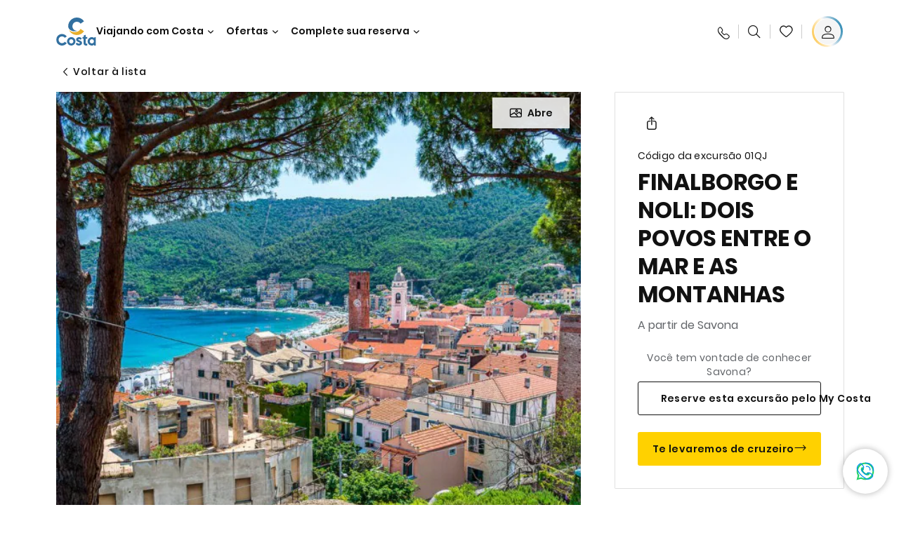

--- FILE ---
content_type: text/html;charset=utf-8
request_url: https://www.costacruzeiros.com/excursoes/01/01qj.html
body_size: 18754
content:

<!DOCTYPE html>
<html lang='pt-BR'>
<head><script type="text/javascript" src="https://www.costacruzeiros.com/assets/db7064ffd34638631d96645f6e0ba9a84cba01cf403"  ></script><script defer="defer" type="text/javascript" src="https://rum.hlx.page/.rum/@adobe/helix-rum-js@%5E2/dist/rum-standalone.js" data-routing="env=prod,tier=publish,ams=Carnival Corporation"></script>
<link rel="shortcut icon" type="image/x-icon" href="/favicon.ico"/>
<link rel="icon" type="image/png" sizes="32x32" href="/favicon-32x32.png"/>
<link rel="icon" type="image/png" sizes="16x16" href="/favicon-16x16.png"/>
<meta name="viewport" content="width=device-width, initial-scale=1.0, user-scalable=0"/>
<meta http-equiv="content-type" content="text/html; charset=UTF-8"/>
<meta http-equiv="X-UA-Compatible" content="IE=edge"/>
<meta name="theme-color" content="#ffffff"/>
<link rel="preload" as="script" href="https://www.costacruzeiros.com/assets/db7064ffd34638631d96645f6e0ba9a84cba01cf403"/><link rel="preload" as="image" href="/content/dam/costa-app/excursions/0/01qj/01qj-detail.jpg.image.928.616.high.jpg" imagesrcset="/content/dam/costa-app/excursions/0/01qj/01qj-detail.jpg.image.928.616.high.jpg 1x, /content/dam/costa-app/excursions/0/01qj/01qj-detail.jpg.image.1856.1232.high.jpg 2x" media="(min-width: 1024px)"/>
<link rel="preload" as="image" href="/content/dam/costa-app/excursions/0/01qj/01qj-detail.jpg.image.672.446.medium.jpg" imagesrcset="/content/dam/costa-app/excursions/0/01qj/01qj-detail.jpg.image.672.446.medium.jpg 1x, /content/dam/costa-app/excursions/0/01qj/01qj-detail.jpg.image.1344.892.medium.jpg 2x" media="(min-width: 767px) and (max-width: 1023px)"/>
<link rel="preload" as="image" href="/content/dam/costa-app/excursions/0/01qj/01qj-detail.jpg.image.375.263.low.jpg" imagesrcset="/content/dam/costa-app/excursions/0/01qj/01qj-detail.jpg.image.375.263.low.jpg 1x, /content/dam/costa-app/excursions/0/01qj/01qj-detail.jpg.image.750.526.low.jpg 2x" media="(max-width: 766px)"/>
<title>Finalborgo E Noli: Dois Povos Entre O Mar E As Montanhas | Costa Cruzeiros</title>
<meta name="description" content="Em resumoDescubra a forte ligação entre o mar e as montanhas da Ligúria através de dois vilarejos medievais moldados pela rocha e pelas ondas."/>
<link rel="canonical" href="https://www.costacruzeiros.com/excursoes/01/01qj.html"/>
<meta name="twitter:card" content="Summary"/>
<meta name="twitter:title" content="Finalborgo E Noli: Dois Povos Entre O Mar E As Montanhas | Costa Cruzeiros"/>
<meta name="twitter:description" content="Em resumoDescubra a forte ligação entre o mar e as montanhas da Ligúria através de dois vilarejos medievais moldados pela rocha e pelas ondas."/>
<meta name="twitter:image" content="https://www.costacruzeiros.com/content/dam/costa/costa-asset/digital-contents/2024/share-meta-image-custom/Immagini_condivisione_HP_500x396.jpg"/>
<meta name="twitter:pageUrl" content="https://www.costacruzeiros.com/excursoes/01/01qj.html"/>
<meta property="og:locale" content="pt_BR"/>
<meta property="og:title" content="Finalborgo E Noli: Dois Povos Entre O Mar E As Montanhas | Costa Cruzeiros"/>
<meta property="og:description" content="Em resumoDescubra a forte ligação entre o mar e as montanhas da Ligúria através de dois vilarejos medievais moldados pela rocha e pelas ondas."/>
<meta property="og:image" content="https://www.costacruzeiros.com/content/dam/costa/costa-asset/digital-contents/2024/share-meta-image-custom/Immagini_condivisione_HP_500x396.jpg"/>
<meta property="og:url" content="https://www.costacruzeiros.com/excursoes/01/01qj.html"/>
<link rel="stylesheet" href="/etc.clientlibs/settings/wcm/designs/costa/explorebook/resources/main.20260114170822.css"/>
<script>
var configs = {
'urlPrefix': '/content/costa/master_website/pt_BR',
'urlPrepend' : '',
'brand': 'costa',
'page': '/content/costa/master_website/pt_BR/excursions/01/01qj',
'template': 'shorexDetailPage',
'pageName': 'costa:pt_BR:excursions:01:01qj',
'currencyMap': {"CHF":"CHF","EUR":"€","GBP":"£","DKK":"DKK","USD":"USD","SEK":"SEK","NOK":"NOK","INR":"₹","BRL":"R$","RUB":"₽"},
'legalServiceUrl': 'https://www.costacruzeiros.com/legal-information.legalContent.json',
'promoServiceUrl': 'https://www.costacruzeiros.com/promos.promoContent.json',
'searchResultsUrl': 'https://www.costacruzeiros.com/cruises.html',
'locale': 'pt_BR',
'countryCodes' : "",
'taxCurrencyCodes' : "BRL",
'userIdInAppCode' : "Adobe App",
'onboardCreditCurrencyCode' : "",
'agencyId' : "12401966",
'agencyIdsMapping' : {},
'apikey' : "",
'jsLibsPath': '/etc.clientlibs/settings/wcm/designs/costa/explorebook/resources/js/',
'disableAnalyticsCookieId': 'disableAnalyticsCookie',
'disablePerfCookieId': 'disablePerfCookie',
'countryOverride': false,
'loginCountryOverride':true,
'enableOccupancy': true,
'enableHeroTileVideoMobile': false,
'enableAudioDescription': false,
'apiTimeOut': 11,
'currencyLocale': 'it_IT',
'allowedQueryParams': [],
'accessibilitySeletedLabel': '',
'topLoyaltyTiers': '',
'currencySymbolPosition': 'left',
'countriesWithCurrency' :  {"default":{"currencyCode":"BRL","currencySymbol":"R$","priceFormat":"it_IT"}},
'HSCRange' :  {"infant":3,"child":13},
'isDealPage': '',
'isPromoPage': '',
'dealCode': '',
'promoCode': '',
'loginPageURL' : 'https://www.costacruzeiros.com/login.html',
'enableTransparentHeader' : false,
'enableOffersByFare' : true,
'enablePaxByFare' : false,
'showHSCDisclaimer' : true,
'localEnableHeaderVariation' : false,
'roomRelease':'/api/v2/cruise/{cruise_id}/room/select',
'useAPIErrorMessage': true,
'lastSearchCookieDuration': 7,
'useBookingVariation': false,
'showContactIcon': true,
'enableStrikethroughPrices': false,
'restrictedVaxRuleCodes': ['1','51'],
'clubRestaurantTiers': ['Perla_Diamante'],
'excludedLocales': ['fi_FI','nl_NL'],
'shorexFallbackImage': '/content/dam/costa/costa-asset/Excursions/exc_default_00018571b.jpg',
'mastercard3dsEnabled': false,
'ospeServiceUrl': 'https://webcb.costacrociere.it/rule',
'useNewCallbackApi': true,
'currentTimeZone': 'America/Sao_Paulo',
'enableKlarna': false,
'defaultPrefix': '+55',
'enablePriceSpace': false,
'disableDisqSealLink': false,
'disableGlobalHeaderShadow': false,
'globalHeaderOpacity': 80,
'heroOpacity': 40,
'inputCalendarFormat': 'DD/MM/YYYY',
'inputCalendarPlaceholder': 'dd/mm/yyyy',
'enableNewItineraryBestPrice': false,
'useCruiseBestPrice': true,
'enableSeaDestinations': true,
'enableSeaDestinationsMaps': true,
'enableSustainabilityVariation' : false,
'disableFavouriteIcon': false,
'enableNewFlow': true,
'useTariffForPackages': false,
'getCrmIdUrl': '/api/v2/costaservices/customer/email/search',
'enableNewLogInVariation': false,
'enableSetAvailableSchedulingTime': true,
'enableNewConsentsFlow': true,
'enableNewGrqVariation': false,
'costaErrorPageUrl' : 'https://www.costacruzeiros.com/costa-error-page.html',
'enableNewTileTransfer' : true,
'enableJakalaComponent' : false
};
var general = {
'country': 'BR',
'sectionLevelOne': 'pt_BR',
'sectionLevelTwo': 'excursions',
'sectionLevelThree': '01',
'sectionLevelFour': '',
'pageName': 'costa:pt_BR:excursions:01:01qj',
'pageChannel': 'costa:pt_BR:excursions',
'pageHier': 'costa:pt_BR:excursions:01',
'languageSelected':'pt',
'customCurrencyCode':'BRL',
'lastVisit':'03/2017',
'marinerID':'',
'loginStatus':'not-loggedin',
'memberLoyaltyLevel':''
};
var dtm_digitalData = {};
dtm_digitalData.general = general;
var userData = sessionStorage && sessionStorage.getItem('userData') ? JSON.parse(sessionStorage.getItem('userData')) : {};
if (userData && userData.mariner) {
window.dtm_digitalData.general.loginStatus = 'loggedin';
window.dtm_digitalData.general.memberLoyaltyLevel = userData.mariner.marinerLevel || '';
}
</script>
<script>
configs.templatePath = '/apps/costa/platform/templates/shorexDetailTemplate';
</script>
<script>
configs.costaNewsletterInfo = 'https://www.costacruzeiros.com/newsletter.html';
configs.costaNewsletterInfoV2 = 'https://www.costacruzeiros.com/newsletterv2.html';
</script>
<script>
configs.srpFilters = {};
configs.forcedSrpUrl = '';
configs.hideWCBBouble = '';
configs.disableCBWSchedule = {"to":{"hour":"8:0","day":"1"},"from":{"hour":"17:1","day":"5"}};
configs.enableCbTypeSMS = false;
</script>
<link rel="alternate" href="https://www.costacruzeiros.com/excursoes/01/01qj.html" hreflang="pt-br"/>
<script data-desc="Namespace object">
var SRData = { components: { data: [] }, legalContent: [], promoContent: [] };
var amp;
</script>
<script type="text/javascript" src="https://js-cdn.dynatrace.com/jstag/17b5f144af0/bf28529ejz/fffb080fab724d10_complete.js" crossorigin="anonymous"></script>
<script>
(function() {
var did = configs.disableAnalyticsCookieId, d = decodeURIComponent, cs = document.cookie.split('; ').map(function(c){ return c.split('=')}).reduce(function(a,v){ try {a[v[0]] = JSON.parse(d(v[1]));} catch(e) {a[v[0]] = d(v[1]);} return a;}, {});
(did !== '' && (cs[did] === false || cs[did] === 'false'))  ? console.log('analytics disabled by user') : document.write('<script src="\/\/assets.adobedtm.com\/launch\u002DEN2b2f72424b524f429ae00270b4e77437.min.js" async></' + 'script>');
})();
</script>
<noscript>
</noscript>
<style id="antiClickjack">
body {
display: none !important;
}
</style>
<script>
if (self === top) {
var antiClickjack = document.getElementById("antiClickjack");
antiClickjack.parentNode.removeChild(antiClickjack);
} else {
top.location = self.location;
}
</script>

<script>(window.BOOMR_mq=window.BOOMR_mq||[]).push(["addVar",{"rua.upush":"false","rua.cpush":"true","rua.upre":"false","rua.cpre":"true","rua.uprl":"false","rua.cprl":"false","rua.cprf":"false","rua.trans":"SJ-97469581-aa8f-46de-8991-646d85f052be","rua.cook":"false","rua.ims":"false","rua.ufprl":"false","rua.cfprl":"true","rua.isuxp":"false","rua.texp":"norulematch","rua.ceh":"false","rua.ueh":"false","rua.ieh.st":"0"}]);</script>
                              <script>!function(a){var e="https://s.go-mpulse.net/boomerang/",t="addEventListener";if("False"=="True")a.BOOMR_config=a.BOOMR_config||{},a.BOOMR_config.PageParams=a.BOOMR_config.PageParams||{},a.BOOMR_config.PageParams.pci=!0,e="https://s2.go-mpulse.net/boomerang/";if(window.BOOMR_API_key="7DLLQ-YRH84-NKX9G-AWBSA-WUUEZ",function(){function n(e){a.BOOMR_onload=e&&e.timeStamp||(new Date).getTime()}if(!a.BOOMR||!a.BOOMR.version&&!a.BOOMR.snippetExecuted){a.BOOMR=a.BOOMR||{},a.BOOMR.snippetExecuted=!0;var i,_,o,r=document.createElement("iframe");if(a[t])a[t]("load",n,!1);else if(a.attachEvent)a.attachEvent("onload",n);r.src="javascript:void(0)",r.title="",r.role="presentation",(r.frameElement||r).style.cssText="width:0;height:0;border:0;display:none;",o=document.getElementsByTagName("script")[0],o.parentNode.insertBefore(r,o);try{_=r.contentWindow.document}catch(O){i=document.domain,r.src="javascript:var d=document.open();d.domain='"+i+"';void(0);",_=r.contentWindow.document}_.open()._l=function(){var a=this.createElement("script");if(i)this.domain=i;a.id="boomr-if-as",a.src=e+"7DLLQ-YRH84-NKX9G-AWBSA-WUUEZ",BOOMR_lstart=(new Date).getTime(),this.body.appendChild(a)},_.write("<bo"+'dy onload="document._l();">'),_.close()}}(),"".length>0)if(a&&"performance"in a&&a.performance&&"function"==typeof a.performance.setResourceTimingBufferSize)a.performance.setResourceTimingBufferSize();!function(){if(BOOMR=a.BOOMR||{},BOOMR.plugins=BOOMR.plugins||{},!BOOMR.plugins.AK){var e="true"=="true"?1:0,t="",n="aolinyax2qfyo2lqzfpa-f-15fab1b68-clientnsv4-s.akamaihd.net",i="false"=="true"?2:1,_={"ak.v":"39","ak.cp":"185830","ak.ai":parseInt("406814",10),"ak.ol":"0","ak.cr":8,"ak.ipv":4,"ak.proto":"http/1.1","ak.rid":"1582f9c8","ak.r":45721,"ak.a2":e,"ak.m":"x","ak.n":"essl","ak.bpcip":"3.150.134.0","ak.cport":35438,"ak.gh":"23.33.25.12","ak.quicv":"","ak.tlsv":"tls1.2","ak.0rtt":"","ak.0rtt.ed":"","ak.csrc":"-","ak.acc":"bbr","ak.t":"1768999262","ak.ak":"hOBiQwZUYzCg5VSAfCLimQ==pcFyFNZYVYMF7ACl9E0uwqZb07FdcFM6HCWYjbEL4z45Tn5SEhB9YeWbA9igKFK1c2+KofCch91siuUbddqzETWmyqXeQ6j0f2X4HczjW+A3MGZq+ZkoA1n3VYfqsGSVD4GdChrEld3B8UQIwdk5o0k9qWHbjOUv74XRh/P9ngrI20MAlOucaXRzPoxoALwrDkLr5r+X/MWERLp0aom+8DJ80qFhjN+nImplnbSNX09fkXV/RIWJyyCsW/6Djq+Nk0K1PWbzkP32Q2L/nwTS7Nm4pk7QJmACASM+aBwWNrHToUVkUMGgjM4+VgXqOpiHefIIsMv8q1idwP2xCa+ePXi+g5ZDhafXGnsWeJpvOz+ZwFTzI11UvNOBPthrKN2qWBGmDGjsCzVSsG//khk10o/gZ9RTA8EmFwqJs5imei8=","ak.pv":"304","ak.dpoabenc":"","ak.tf":i};if(""!==t)_["ak.ruds"]=t;var o={i:!1,av:function(e){var t="http.initiator";if(e&&(!e[t]||"spa_hard"===e[t]))_["ak.feo"]=void 0!==a.aFeoApplied?1:0,BOOMR.addVar(_)},rv:function(){var a=["ak.bpcip","ak.cport","ak.cr","ak.csrc","ak.gh","ak.ipv","ak.m","ak.n","ak.ol","ak.proto","ak.quicv","ak.tlsv","ak.0rtt","ak.0rtt.ed","ak.r","ak.acc","ak.t","ak.tf"];BOOMR.removeVar(a)}};BOOMR.plugins.AK={akVars:_,akDNSPreFetchDomain:n,init:function(){if(!o.i){var a=BOOMR.subscribe;a("before_beacon",o.av,null,null),a("onbeacon",o.rv,null,null),o.i=!0}return this},is_complete:function(){return!0}}}}()}(window);</script></head>
<body><div id="root"></div>
<!-- Costa callback Container Start-->
<div id="oSPe_callback_container"></div>
<!-- Costa callback Container End-->
<!-- WCMMODE VAR -->
<!-- Header -->
<header>
<div class="alert-header-wrapper">
<!-- SDI include (path: /content/costa/master_website/pt_BR/_jcr_content/globalHeader/globalHeader.nocachecdi.html, resourceType: /apps/costa/platform/components/content/costaGlobalHeader) -->











    
    
        
        <div class="react-component costaGlobalHeader" id="globalHeader" data-id="2564301539602624" data-type="costaGlobalHeader">
            
            	
            
            <script>
                SRData.components.data.push({"type":"costaGlobalHeader","id":"2564301539602624","attributes":{"childComponents":[{"type":"costaClubDrawer","id":"1768932339565","attributes":{"loaderPath":"/content/dam/costa/inventory-assets/yellow_loader_round_bg_white20220208.gif","buttonText":"Entrar com C | Club","loggedButtonText":"Olá, {{firstName}}","drawerImage":"/content/dam/costa/costa-asset/new-costaclub/tierImages/CClubNotLogged.svg","disableTrimButton":false,"enableQueryParam":true,"welcomeLabel":"Bem-vindo","editProfile":{"label":"Editar perfil","url":"https://www.costacruzeiros.com/c-club.html","isExternal":false},"viewProfile":{"label":"Meu perfil","url":"https://www.costacruzeiros.com/c-club.html","isExternal":false},"dataContractAPI":"https://www.costacruzeiros.com/alerts.drawerLogin.json","labels":{"logoutLabel":"Logout","pointLabel":"ponto","pointsLabel":"pontos","loggedTitle":"","loginWelcomeMsg":"","systemErrorLabel":"Ops! Ocorreu um erro {{apiMessage}}"}},"meta":{"render":"dynamic"}},{"type":"globalSearchBarV2","id":"1768932339565","attributes":{"icon":"","adaSearchLabel":"Buscar","searchLabel":"Buscar","lookingForLabel":"Procurando algo em especial?","searchPlaceholder":"Pesquise aqui","resultsLabel":"{{minNumber}} de {{maxNumber}} resultados","disableTrimButton":false,"siteKey":"caf5ae7a996ec9cbf5db33010d6fb2b9","searchTipDesc":["Reduza o número de palavras","Verifique a ortografia","Tente utilizar palavras diferentes"],"searchTipCopy":"Sugestões:","noResultsFound":"Não há resultados para {searchText}","resultsPerPage":10,"resultsPerPreview":2,"viewResultsCta":{"label":"Mostrar todos os resultados","url":"https://www.costacruzeiros.com/globalsearch.html","isExternal":false}},"meta":{"render":"dynamic"}}],"menuText":"","closeButtonText":"Close","disableTrimButton":false,"navigationItems":[{"globalNavigationTitle":"Destinos","data":{"firstColumnList":[{"type":"title","title":"PARA ONDE VAMOS?"},{"type":"cta","ctaLink":{"label":"América do Sul","url":"https://www.costacruzeiros.com/destinos/america-do-sul.html","isExternal":false},"tag":"Os mais buscados","blueLink":false},{"type":"cta","ctaLink":{"label":"Caribe e Antilhas ","url":"https://www.costacruzeiros.com/destinos/caribe.html","isExternal":false},"blueLink":false},{"type":"cta","ctaLink":{"label":"Mediterrâneo","url":"https://www.costacruzeiros.com/destinos/mediterraneo.html","isExternal":false},"blueLink":false},{"type":"cta","ctaLink":{"label":"Norte Europeu e Fiordes ","url":"https://www.costacruzeiros.com/destinos/norte-da-europa.html","isExternal":false},"blueLink":false},{"type":"cta","ctaLink":{"label":"Dubai e Oriente Médio ","url":"https://www.costacruzeiros.com/destinos/dubai-e-emirados-arabes.html","isExternal":false},"blueLink":false},{"type":"cta","ctaLink":{"label":"Ilhas Canárias e Costa Africana ","url":"https://www.costacruzeiros.com/destinos/ilhas-canarias.html","isExternal":false},"blueLink":false},{"type":"cta","ctaLink":{"label":"Ásia","url":"https://www.costacruzeiros.com/destinos/asia.html","isExternal":false},"tag":"Novidade!","blueLink":false}],"secondColumnList":[{"type":"cta","ctaLink":{"label":"Temporada América do Sul 25/26","url":"https://www.costacruzeiros.com/temporada-25-26.html","isExternal":false},"blueLink":false},{"type":"cta","ctaLink":{"label":"Temporada América do Sul 26/27","url":"https://www.costacruzeiros.com/temporada-26-27.html","isExternal":false},"blueLink":false},{"type":"cta","ctaLink":{"label":"Transatlânticos Temporada América do Sul 25/26","url":"https://www.costacruzeiros.com/temporada-25-26/transatlantico.html","isExternal":false},"blueLink":false},{"type":"cta","ctaLink":{"label":"Cruzeiros Oceânicos","url":"https://www.costacruzeiros.com/destinos/travessias.html","isExternal":false},"blueLink":false},{"type":"cta","ctaLink":{"label":"Volta ao Mundo","url":"https://www.costacruzeiros.com/destinos/volta-ao-mundo.html","isExternal":false},"blueLink":false},{"type":"cta","ctaLink":{"label":"Descubra todos os nossos destinos","url":"https://www.costacruzeiros.com/destinos.html","isExternal":false},"blueLink":true},{"type":"separator"},{"type":"cta","ctaLink":{"label":"Cruzeiros de 2026","url":"https://www.costacruzeiros.com/cruzeiros-2026.html","isExternal":false},"blueLink":false},{"type":"cta","ctaLink":{"label":"Cruzeiros o ano todo","url":"https://www.costacruzeiros.com/cruzeiros-por-temporada.html","isExternal":false},"blueLink":false},{"type":"cta","ctaLink":{"label":"Nossos destinos Sea&Land","url":"https://www.costacruzeiros.com/destinos-sea-e-land.html","isExternal":false},"blueLink":true}],"thirdColumnList":[{"type":"cta","ctaLink":{"label":"Cruzeiros Especiais","url":"https://www.costacruzeiros.com/destinos/cruzeiros-especiais.html","isExternal":false},"tag":"Novidade!","blueLink":false},{"type":"cta","ctaLink":{"label":"Costa Voyages","url":"https://www.costacruzeiros.com/costa-voyages.html","isExternal":false},"blueLink":false},{"type":"cta","ctaLink":{"label":"Conexão Costa","url":"https://www.costacruzeiros.com/conexao-costa.html","isExternal":false},"blueLink":false},{"type":"title","title":"EXPLORAR"},{"type":"cta","ctaLink":{"label":"Todos os Portos","url":"https://www.costacruzeiros.com/portos.html","isExternal":false},"blueLink":false},{"type":"cta","ctaLink":{"label":"Todos os países e regiões","url":"https://www.costacruzeiros.com/paises.html","isExternal":false},"blueLink":false},{"type":"cta","ctaLink":{"label":"Todos os Sea Destinations","url":"https://www.costacruzeiros.com/sea-destinations.html","isExternal":false},"blueLink":false}],"itemImage":{"showMobileCta":false,"ctaLink":{"isExternal":false},"image":{},"ctaMobileLink":{"isExternal":false}},"isCarousel":false,"isManageBooking":false},"isJustLink":false,"linkUrl":{"isExternal":false},"desktopNavigationTitle":"Viajando com Costa","desktopSubtitle":"O mundo à sua espera","blockImage":"/content/dam/costa/costa-asset/digital-contents/2024/new-navigation-menu/Immagine_EP_menu_Destinazioni_Gi-674326507_240x240x.jpg"},{"globalNavigationTitle":"Experiências","data":{"firstColumnList":[{"type":"title","title":"O QUE TEM EM UM CRUZEIRO COSTA?"},{"type":"cta","ctaLink":{"label":"Diversão","url":"https://www.costacruzeiros.com/experiencia/entretenimento.html","isExternal":false},"blueLink":false},{"type":"cta","ctaLink":{"label":"Restaurantes & Bares","url":"https://www.costacruzeiros.com/experiencia/restaurante.html","isExternal":false},"tag":"Novos menus","blueLink":false},{"type":"cta","ctaLink":{"label":"Esportes e bem-estar","url":"https://www.costacruzeiros.com/experiencia/bem-estar.html","isExternal":false},"blueLink":false},{"type":"cta","ctaLink":{"label":"Parcelamento a bordo","url":"https://www.costacruzeiros.com/experiencia/parcelamento-a-bordo.html","isExternal":false},"blueLink":false},{"type":"cta","ctaLink":{"label":"Cabines","url":"https://www.costacruzeiros.com/experiencia/cabines.html","isExternal":false},"blueLink":false},{"type":"cta","ctaLink":{"label":"Land Experiences","url":"https://www.costacruzeiros.com/excursoes.html","isExternal":false},"tag":"Novidade!","blueLink":false},{"type":"cta","ctaLink":{"label":"Curtir com responsabilidade","url":"https://www.costacruzeiros.com/experiencia/sustentabilidade.html","isExternal":false},"blueLink":false},{"type":"cta","ctaLink":{"label":"Todas as experiências","url":"https://www.costacruzeiros.com/experiencia.html","isExternal":false},"blueLink":true}],"secondColumnList":[{"type":"title","title":"FÉRIAS IDEAIS PARA"},{"type":"cta","ctaLink":{"label":"Amigos","url":"https://www.costacruzeiros.com/experiencia/amigos.html","isExternal":false},"blueLink":false},{"type":"cta","ctaLink":{"label":"Mulheres","url":"https://www.costacruzeiros.com/experiencia/mulher.html","isExternal":false},"blueLink":false},{"type":"cta","ctaLink":{"label":"Família","url":"https://www.costacruzeiros.com/experiencia/familia.html","isExternal":false},"blueLink":false},{"type":"cta","ctaLink":{"label":"Casais","url":"https://www.costacruzeiros.com/experiencia/cruzeiros-romanticos.html","isExternal":false},"blueLink":false},{"type":"cta","ctaLink":{"label":"Casamentos","url":"https://www.costacruzeiros.com/experiencia/casamento.html","isExternal":false},"blueLink":false},{"type":"cta","ctaLink":{"label":"Empresas","url":"https://www.costacruzeiros.com/experiencia/business.html","isExternal":false},"blueLink":false},{"type":"cta","ctaLink":{"label":"Viajar sem barreiras","url":"https://www.costacruzeiros.com/experiencia/cruzeiros-para-pessoas-com-necessidades-especiais.html","isExternal":false},"blueLink":false},{"type":"cta","ctaLink":{"label":"Cruzeiros para todos","url":"https://www.costacruzeiros.com/cruzeiros-para-todos.html","isExternal":false},"blueLink":true}],"thirdColumnList":[{"type":"title","title":"O QUE PRECISO SABER ANTES DE EMBARCAR?"},{"type":"cta","ctaLink":{"label":"Nossas tarifas","url":"https://www.costacruzeiros.com/experiencia/novas-tarifas.html","isExternal":false},"blueLink":false},{"type":"cta","ctaLink":{"label":"Pacotes de Bebida My Drinks","url":"https://www.costacruzeiros.com/experiencia/pacotes-de-bebidas.html","isExternal":false},"blueLink":false},{"type":"cta","ctaLink":{"label":"O que levar na bagagem","url":"https://www.costacruzeiros.com/experiencia/servicos/bagagens.html","isExternal":false},"blueLink":false},{"type":"cta","ctaLink":{"label":"Internet & Wi-Fi","url":"https://www.costacruzeiros.com/experiencia/servicos/wifi.html","isExternal":false},"blueLink":false},{"type":"cta","ctaLink":{"label":"Costa APP","url":"https://www.costacruzeiros.com/app.html","isExternal":false},"blueLink":false}],"itemImage":{"showMobileCta":false,"ctaLink":{"isExternal":false},"image":{},"ctaMobileLink":{"isExternal":false}},"isCarousel":false,"isManageBooking":false},"isJustLink":false,"linkUrl":{"isExternal":false},"desktopNavigationTitle":"Viajando com Costa","desktopSubtitle":"Uma nova forma de viajar","blockImage":"/content/dam/costa/costa-asset/digital-contents/2024/new-navigation-menu/Immagine_EP_menu_Esperienze_Gi-1427603601_240x240x.jpg"},{"globalNavigationTitle":"Navios","data":{"items":[{"url":"https://www.costacruzeiros.com/navios/diadema.html","label":"Costa Diadema","image":{"alt":"","0":{"1x":"/content/dam/costa/costa-asset/digital-contents/2024/new-navigation-menu/navi/C524_Immagine_card_Costa_Diadema_546x546.jpg.image.273.273.low.jpg","2x":"/content/dam/costa/costa-asset/digital-contents/2024/new-navigation-menu/navi/C524_Immagine_card_Costa_Diadema_546x546.jpg.image.546.546.low.jpg","aspectRatio":1.0},"376":{"1x":"/content/dam/costa/costa-asset/digital-contents/2024/new-navigation-menu/navi/C524_Immagine_card_Costa_Diadema_546x546.jpg.image.273.273.medium.jpg","2x":"/content/dam/costa/costa-asset/digital-contents/2024/new-navigation-menu/navi/C524_Immagine_card_Costa_Diadema_546x546.jpg.image.546.546.medium.jpg","aspectRatio":1.0},"769":{"1x":"/content/dam/costa/costa-asset/digital-contents/2024/new-navigation-menu/navi/C524_Immagine_card_Costa_Diadema_546x546.jpg.image.273.273.high.jpg","2x":"/content/dam/costa/costa-asset/digital-contents/2024/new-navigation-menu/navi/C524_Immagine_card_Costa_Diadema_546x546.jpg.image.546.546.high.jpg","aspectRatio":1.0}}},{"url":"https://www.costacruzeiros.com/navios/favolosa.html","label":"Costa Favolosa","image":{"alt":"","0":{"1x":"/content/dam/costa/costa-asset/digital-contents/2024/new-navigation-menu/navi/C524_Immagine_card_Costa_Favolosa_546x546.jpg.image.273.273.low.jpg","2x":"/content/dam/costa/costa-asset/digital-contents/2024/new-navigation-menu/navi/C524_Immagine_card_Costa_Favolosa_546x546.jpg.image.546.546.low.jpg","aspectRatio":1.0},"376":{"1x":"/content/dam/costa/costa-asset/digital-contents/2024/new-navigation-menu/navi/C524_Immagine_card_Costa_Favolosa_546x546.jpg.image.273.273.medium.jpg","2x":"/content/dam/costa/costa-asset/digital-contents/2024/new-navigation-menu/navi/C524_Immagine_card_Costa_Favolosa_546x546.jpg.image.546.546.medium.jpg","aspectRatio":1.0},"769":{"1x":"/content/dam/costa/costa-asset/digital-contents/2024/new-navigation-menu/navi/C524_Immagine_card_Costa_Favolosa_546x546.jpg.image.273.273.high.jpg","2x":"/content/dam/costa/costa-asset/digital-contents/2024/new-navigation-menu/navi/C524_Immagine_card_Costa_Favolosa_546x546.jpg.image.546.546.high.jpg","aspectRatio":1.0}}},{"url":"https://www.costacruzeiros.com/navios/serena.html","label":"Costa Serena","image":{"alt":"","0":{"1x":"/content/dam/costa/costa-asset/digital-contents/2025/serena-pop/C524_img_serena_pop_546x546.jpg.image.273.273.low.jpg","2x":"/content/dam/costa/costa-asset/digital-contents/2025/serena-pop/C524_img_serena_pop_546x546.jpg.image.546.546.low.jpg","aspectRatio":1.0},"376":{"1x":"/content/dam/costa/costa-asset/digital-contents/2025/serena-pop/C524_img_serena_pop_546x546.jpg.image.273.273.medium.jpg","2x":"/content/dam/costa/costa-asset/digital-contents/2025/serena-pop/C524_img_serena_pop_546x546.jpg.image.546.546.medium.jpg","aspectRatio":1.0},"769":{"1x":"/content/dam/costa/costa-asset/digital-contents/2025/serena-pop/C524_img_serena_pop_546x546.jpg.image.273.273.high.jpg","2x":"/content/dam/costa/costa-asset/digital-contents/2025/serena-pop/C524_img_serena_pop_546x546.jpg.image.546.546.high.jpg","aspectRatio":1.0}}},{"url":"https://www.costacruzeiros.com/navios/smeralda.html","label":"Costa Smeralda","image":{"alt":"","0":{"1x":"/content/dam/costa/costa-asset/digital-contents/2024/new-navigation-menu/navi/C524_Immagine_card_Costa_Smeralda_546x546.jpg.image.273.273.low.jpg","2x":"/content/dam/costa/costa-asset/digital-contents/2024/new-navigation-menu/navi/C524_Immagine_card_Costa_Smeralda_546x546.jpg.image.546.546.low.jpg","aspectRatio":1.0},"376":{"1x":"/content/dam/costa/costa-asset/digital-contents/2024/new-navigation-menu/navi/C524_Immagine_card_Costa_Smeralda_546x546.jpg.image.273.273.medium.jpg","2x":"/content/dam/costa/costa-asset/digital-contents/2024/new-navigation-menu/navi/C524_Immagine_card_Costa_Smeralda_546x546.jpg.image.546.546.medium.jpg","aspectRatio":1.0},"769":{"1x":"/content/dam/costa/costa-asset/digital-contents/2024/new-navigation-menu/navi/C524_Immagine_card_Costa_Smeralda_546x546.jpg.image.273.273.high.jpg","2x":"/content/dam/costa/costa-asset/digital-contents/2024/new-navigation-menu/navi/C524_Immagine_card_Costa_Smeralda_546x546.jpg.image.546.546.high.jpg","aspectRatio":1.0}}},{"url":"https://www.costacruzeiros.com/navios/toscana.html","label":"Costa Toscana","image":{"alt":"","0":{"1x":"/content/dam/costa/costa-asset/digital-contents/2024/new-navigation-menu/navi/C524_Immagine_card_Costa_Toscana_546x546.jpg.image.273.273.low.jpg","2x":"/content/dam/costa/costa-asset/digital-contents/2024/new-navigation-menu/navi/C524_Immagine_card_Costa_Toscana_546x546.jpg.image.546.546.low.jpg","aspectRatio":1.0},"376":{"1x":"/content/dam/costa/costa-asset/digital-contents/2024/new-navigation-menu/navi/C524_Immagine_card_Costa_Toscana_546x546.jpg.image.273.273.medium.jpg","2x":"/content/dam/costa/costa-asset/digital-contents/2024/new-navigation-menu/navi/C524_Immagine_card_Costa_Toscana_546x546.jpg.image.546.546.medium.jpg","aspectRatio":1.0},"769":{"1x":"/content/dam/costa/costa-asset/digital-contents/2024/new-navigation-menu/navi/C524_Immagine_card_Costa_Toscana_546x546.jpg.image.273.273.high.jpg","2x":"/content/dam/costa/costa-asset/digital-contents/2024/new-navigation-menu/navi/C524_Immagine_card_Costa_Toscana_546x546.jpg.image.546.546.high.jpg","aspectRatio":1.0}}},{"url":"https://www.costacruzeiros.com/navios/deliziosa.html","label":"Costa Deliziosa","image":{"alt":"","0":{"1x":"/content/dam/costa/costa-asset/digital-contents/2024/new-navigation-menu/navi/C524_Immagine_card_Costa_Deliziosa_546x546.jpg.image.273.273.low.jpg","2x":"/content/dam/costa/costa-asset/digital-contents/2024/new-navigation-menu/navi/C524_Immagine_card_Costa_Deliziosa_546x546.jpg.image.546.546.low.jpg","aspectRatio":1.0},"376":{"1x":"/content/dam/costa/costa-asset/digital-contents/2024/new-navigation-menu/navi/C524_Immagine_card_Costa_Deliziosa_546x546.jpg.image.273.273.medium.jpg","2x":"/content/dam/costa/costa-asset/digital-contents/2024/new-navigation-menu/navi/C524_Immagine_card_Costa_Deliziosa_546x546.jpg.image.546.546.medium.jpg","aspectRatio":1.0},"769":{"1x":"/content/dam/costa/costa-asset/digital-contents/2024/new-navigation-menu/navi/C524_Immagine_card_Costa_Deliziosa_546x546.jpg.image.273.273.high.jpg","2x":"/content/dam/costa/costa-asset/digital-contents/2024/new-navigation-menu/navi/C524_Immagine_card_Costa_Deliziosa_546x546.jpg.image.546.546.high.jpg","aspectRatio":1.0}}},{"url":"https://www.costacruzeiros.com/navios/fascinosa.html","label":"Costa Fascinosa","image":{"alt":"","0":{"1x":"/content/dam/costa/costa-asset/digital-contents/2024/new-navigation-menu/navi/C524_Immagine_card_Costa_Fascinosa_546x546.jpg.image.273.273.low.jpg","2x":"/content/dam/costa/costa-asset/digital-contents/2024/new-navigation-menu/navi/C524_Immagine_card_Costa_Fascinosa_546x546.jpg.image.546.546.low.jpg","aspectRatio":1.0},"376":{"1x":"/content/dam/costa/costa-asset/digital-contents/2024/new-navigation-menu/navi/C524_Immagine_card_Costa_Fascinosa_546x546.jpg.image.273.273.medium.jpg","2x":"/content/dam/costa/costa-asset/digital-contents/2024/new-navigation-menu/navi/C524_Immagine_card_Costa_Fascinosa_546x546.jpg.image.546.546.medium.jpg","aspectRatio":1.0},"769":{"1x":"/content/dam/costa/costa-asset/digital-contents/2024/new-navigation-menu/navi/C524_Immagine_card_Costa_Fascinosa_546x546.jpg.image.273.273.high.jpg","2x":"/content/dam/costa/costa-asset/digital-contents/2024/new-navigation-menu/navi/C524_Immagine_card_Costa_Fascinosa_546x546.jpg.image.546.546.high.jpg","aspectRatio":1.0}}},{"url":"https://www.costacruzeiros.com/navios/pacifica.html","label":"Costa Pacifica","image":{"alt":"","0":{"1x":"/content/dam/costa/costa-asset/digital-contents/2024/new-navigation-menu/navi/C524_Immagine_card_Costa_Pacifica_546x546.jpg.image.273.273.low.jpg","2x":"/content/dam/costa/costa-asset/digital-contents/2024/new-navigation-menu/navi/C524_Immagine_card_Costa_Pacifica_546x546.jpg.image.546.546.low.jpg","aspectRatio":1.0},"376":{"1x":"/content/dam/costa/costa-asset/digital-contents/2024/new-navigation-menu/navi/C524_Immagine_card_Costa_Pacifica_546x546.jpg.image.273.273.medium.jpg","2x":"/content/dam/costa/costa-asset/digital-contents/2024/new-navigation-menu/navi/C524_Immagine_card_Costa_Pacifica_546x546.jpg.image.546.546.medium.jpg","aspectRatio":1.0},"769":{"1x":"/content/dam/costa/costa-asset/digital-contents/2024/new-navigation-menu/navi/C524_Immagine_card_Costa_Pacifica_546x546.jpg.image.273.273.high.jpg","2x":"/content/dam/costa/costa-asset/digital-contents/2024/new-navigation-menu/navi/C524_Immagine_card_Costa_Pacifica_546x546.jpg.image.546.546.high.jpg","aspectRatio":1.0}}},{"url":"https://www.costacruzeiros.com/navios/fortuna.html","label":"Costa Fortuna","image":{"alt":"","0":{"1x":"/content/dam/costa/costa-asset/digital-contents/2024/new-navigation-menu/navi/C524_Immagine_card_Costa_Fortuna_546x546.jpg.image.273.273.low.jpg","2x":"/content/dam/costa/costa-asset/digital-contents/2024/new-navigation-menu/navi/C524_Immagine_card_Costa_Fortuna_546x546.jpg.image.546.546.low.jpg","aspectRatio":1.0},"376":{"1x":"/content/dam/costa/costa-asset/digital-contents/2024/new-navigation-menu/navi/C524_Immagine_card_Costa_Fortuna_546x546.jpg.image.273.273.medium.jpg","2x":"/content/dam/costa/costa-asset/digital-contents/2024/new-navigation-menu/navi/C524_Immagine_card_Costa_Fortuna_546x546.jpg.image.546.546.medium.jpg","aspectRatio":1.0},"769":{"1x":"/content/dam/costa/costa-asset/digital-contents/2024/new-navigation-menu/navi/C524_Immagine_card_Costa_Fortuna_546x546.jpg.image.273.273.high.jpg","2x":"/content/dam/costa/costa-asset/digital-contents/2024/new-navigation-menu/navi/C524_Immagine_card_Costa_Fortuna_546x546.jpg.image.546.546.high.jpg","aspectRatio":1.0}}},{"url":"https://www.costacruzeiros.com/navios.html","label":"Descubra todos os nossos navios","image":{"alt":"","0":{"1x":"/content/dam/costa/costa-asset/digital-contents/2024/new-navigation-menu/navi/00019400_C524_Costa_tutti_Navi_546x546_v2.jpg.image.273.273.low.jpg","2x":"/content/dam/costa/costa-asset/digital-contents/2024/new-navigation-menu/navi/00019400_C524_Costa_tutti_Navi_546x546_v2.jpg.image.546.546.low.jpg","aspectRatio":1.0},"376":{"1x":"/content/dam/costa/costa-asset/digital-contents/2024/new-navigation-menu/navi/00019400_C524_Costa_tutti_Navi_546x546_v2.jpg.image.273.273.medium.jpg","2x":"/content/dam/costa/costa-asset/digital-contents/2024/new-navigation-menu/navi/00019400_C524_Costa_tutti_Navi_546x546_v2.jpg.image.546.546.medium.jpg","aspectRatio":1.0},"769":{"1x":"/content/dam/costa/costa-asset/digital-contents/2024/new-navigation-menu/navi/00019400_C524_Costa_tutti_Navi_546x546_v2.jpg.image.273.273.high.jpg","2x":"/content/dam/costa/costa-asset/digital-contents/2024/new-navigation-menu/navi/00019400_C524_Costa_tutti_Navi_546x546_v2.jpg.image.546.546.high.jpg","aspectRatio":1.0}}},{"url":"https://www.costacruzeiros.com/navios/webcam.html","label":"Câmeras ao vivo nos navios","image":{"alt":"","0":{"1x":"/content/dam/costa/costa-asset/digital-contents/2024/new-navigation-menu/navi/tablet_costa-crociere-webcam_gi-487592620.jpg.image.273.273.low.jpg","2x":"/content/dam/costa/costa-asset/digital-contents/2024/new-navigation-menu/navi/tablet_costa-crociere-webcam_gi-487592620.jpg.image.546.546.low.jpg","aspectRatio":1.0},"376":{"1x":"/content/dam/costa/costa-asset/digital-contents/2024/new-navigation-menu/navi/tablet_costa-crociere-webcam_gi-487592620.jpg.image.273.273.medium.jpg","2x":"/content/dam/costa/costa-asset/digital-contents/2024/new-navigation-menu/navi/tablet_costa-crociere-webcam_gi-487592620.jpg.image.546.546.medium.jpg","aspectRatio":1.0},"769":{"1x":"/content/dam/costa/costa-asset/digital-contents/2024/new-navigation-menu/navi/tablet_costa-crociere-webcam_gi-487592620.jpg.image.273.273.high.jpg","2x":"/content/dam/costa/costa-asset/digital-contents/2024/new-navigation-menu/navi/tablet_costa-crociere-webcam_gi-487592620.jpg.image.546.546.high.jpg","aspectRatio":1.0}}}],"isCarousel":true,"isManageBooking":false},"isJustLink":false,"linkUrl":{"isExternal":false},"desktopNavigationTitle":"Viajando com Costa","desktopSubtitle":"Imagine você mesmo a bordo","blockImage":"/content/dam/costa/costa-asset/digital-contents/2024/new-navigation-menu/Immagine_EP_menu_Navi_00017837_240x240x.jpg"},{"globalNavigationTitle":"Ofertas","data":{"firstColumnList":[{"type":"title","title":"OFERTAS ESPECIAIS"},{"type":"cta","ctaLink":{"label":"Summer Sale","url":"https://www.costacruzeiros.com/ofertas/summersale-25.html","isExternal":false},"tag":"Novidade!","blueLink":false},{"type":"cta","ctaLink":{"label":"Pré-venda 26/27","url":"https://www.costacruzeiros.com/ofertas/prevenda-26-27.html","isExternal":false},"tag":"Novidade!","blueLink":false},{"type":"cta","ctaLink":{"label":"Transatlânticos 25/26","url":"https://www.costacruzeiros.com/ofertas/50-off-transat-25-26.html","isExternal":false},"blueLink":false},{"type":"cta","ctaLink":{"label":"Last Minute","url":"https://www.costacruzeiros.com/ofertas/last-minute.html","isExternal":false},"blueLink":false},{"type":"cta","ctaLink":{"label":"Descubra todas as ofertas","url":"https://www.costacruzeiros.com/ofertas.html","isExternal":false},"blueLink":true}],"secondColumnList":[{"type":"title","title":"OUTRAS OFERTAS"},{"type":"cta","ctaLink":{"label":"21º Dançando a bordo","url":"https://www.costacruzeiros.com/dancando-a-bordo.html","isExternal":false},"tag":"Especial!","blueLink":false},{"type":"cta","ctaLink":{"label":"Cruzeiros temáticos","url":"https://www.costacruzeiros.com/tematicos.html","isExternal":false},"blueLink":false},{"type":"cta","ctaLink":{"label":"Cruzeiros baratos","url":"https://www.costacruzeiros.com/baratos.html","isExternal":false},"blueLink":false},{"type":"cta","ctaLink":{"label":"Minicruzeiros","url":"https://www.costacruzeiros.com/destinos/minicruzeiros.html","isExternal":false},"blueLink":false},{"type":"separator"},{"type":"cta","ctaLink":{"label":"Saindo de Santos","url":"https://www.costacruzeiros.com/embarque-porto-santos.html","isExternal":false},"blueLink":false},{"type":"cta","ctaLink":{"label":"Saindo do Rio de Janeiro","url":"https://www.costacruzeiros.com/embarque-porto-rio-de-janeiro.html","isExternal":false},"blueLink":false},{"type":"cta","ctaLink":{"label":"Saindo de Itajaí","url":"https://www.costacruzeiros.com/embarque-porto-itajai.html","isExternal":false},"tag":"Novidade!","blueLink":false}],"thirdColumnList":[{"type":"title","title":"MEMBROS C | CLUB"},{"type":"cta","ctaLink":{"label":"Descontos de até 20%","url":"https://www.costacruzeiros.com/cruises.html?page=1#occupancy_BRL_anonymous=AA&guestAges=30,30&guestBirthdates=1995-02-24,1995-02-24&group.sort=pricelow&%7B!tag=offerTag%7DcampaignId_BRL_PRIVILEG=anonymous","isExternal":false},"blueLink":false},{"type":"cta","ctaLink":{"label":"Todas as ofertas C | Club","url":"https://www.costacruzeiros.com/c-club.html","isExternal":false},"blueLink":false}],"itemImage":{"showMobileCta":true,"ctaLink":{"label":"Procurar um Cruzeiro","url":"https://www.costacruzeiros.com/cruises.html","isExternal":true},"image":{"alt":"","0":{"1x":"/content/dam/costa/costa-asset/digital-contents/2024/new-navigation-menu/Immagine_menu_Aperitivo_poppa_1152_788x1052.jpg.image.272.362.low.jpg","2x":"/content/dam/costa/costa-asset/digital-contents/2024/new-navigation-menu/Immagine_menu_Aperitivo_poppa_1152_788x1052.jpg.image.544.724.low.jpg","aspectRatio":0.7513812154696132},"376":{"1x":"/content/dam/costa/costa-asset/digital-contents/2024/new-navigation-menu/Immagine_menu_Aperitivo_poppa_1152_788x1052.jpg.image.272.362.medium.jpg","2x":"/content/dam/costa/costa-asset/digital-contents/2024/new-navigation-menu/Immagine_menu_Aperitivo_poppa_1152_788x1052.jpg.image.544.724.medium.jpg","aspectRatio":0.7513812154696132},"769":{"1x":"/content/dam/costa/costa-asset/digital-contents/2024/new-navigation-menu/Immagine_menu_Aperitivo_poppa_1152_788x1052.jpg.image.272.362.high.jpg","2x":"/content/dam/costa/costa-asset/digital-contents/2024/new-navigation-menu/Immagine_menu_Aperitivo_poppa_1152_788x1052.jpg.image.544.724.high.jpg","aspectRatio":0.7513812154696132}},"ctaMobileLink":{"label":"Procurar um Cruzeiro","url":"https://www.costacruzeiros.com/cruises.html","isExternal":true}},"isCarousel":false,"isManageBooking":false},"isJustLink":false,"linkUrl":{"isExternal":false},"desktopNavigationTitle":"Ofertas","desktopSubtitle":"Ofertas","blockImage":"/content/dam/costa/costa-asset/digital-contents/2024/new-navigation-menu/Immagine_menu_Aperitivo_poppa_1152_788x1052.jpg"},{"globalNavigationTitle":"Complete sua reserva","data":{"firstColumnList":[{"type":"title","title":"SE VOCÊ JÁ TEM UM NÚMERO DE RESERVA"},{"type":"cta","ctaLink":{"label":"Resumo de reservas e pagamentos","url":"https://www.costaextra.com.br/paymod_loc_bra/light.html","isExternal":true},"blueLink":false},{"type":"cta","ctaLink":{"label":"Complete seu cruzeiro no MyCosta","url":"https://mycosta.costacruzeiros.com/login-page.html","isExternal":false},"blueLink":false},{"type":"cta","ctaLink":{"label":"Faça seu Check-in online","url":"https://mycosta.costacruzeiros.com/login-page.html","isExternal":false},"blueLink":false},{"type":"cta","ctaLink":{"label":"Descubra o novo MyCosta","url":"https://www.costacruzeiros.com/mycosta.html","isExternal":false},"tag":"Novo","blueLink":false},{"type":"separator"},{"type":"cta","ctaLink":{"label":"Bloqueou o preço? Confirme sua reserva agora!","url":"https://www.costaextra.com.br/paymod_loc_bra/light.html","isExternal":true},"blueLink":false},{"type":"cta","ctaLink":{"label":"Pague seu cruzeiro aqui","url":"https://www.costaextra.com.br/paymod_loc_bra/light.html","isExternal":true},"blueLink":false}],"myCostaItemLogged":{"image":{"alt":"","0":{"1x":"/content/dam/costa/costa-asset/digital-contents/2024/new-navigation-menu/GI_1405539118_card_menu_C524_660x880_v1.jpg.image.272.362.low.jpg","2x":"/content/dam/costa/costa-asset/digital-contents/2024/new-navigation-menu/GI_1405539118_card_menu_C524_660x880_v1.jpg.image.544.724.low.jpg","aspectRatio":0.7513812154696132},"376":{"1x":"/content/dam/costa/costa-asset/digital-contents/2024/new-navigation-menu/GI_1405539118_card_menu_C524_660x880_v1.jpg.image.272.362.medium.jpg","2x":"/content/dam/costa/costa-asset/digital-contents/2024/new-navigation-menu/GI_1405539118_card_menu_C524_660x880_v1.jpg.image.544.724.medium.jpg","aspectRatio":0.7513812154696132},"769":{"1x":"/content/dam/costa/costa-asset/digital-contents/2024/new-navigation-menu/GI_1405539118_card_menu_C524_660x880_v1.jpg.image.272.362.high.jpg","2x":"/content/dam/costa/costa-asset/digital-contents/2024/new-navigation-menu/GI_1405539118_card_menu_C524_660x880_v1.jpg.image.544.724.high.jpg","aspectRatio":0.7513812154696132}},"ctaMyCosta":{"label":"Complete seu Cruzeiro","url":"https://mycosta.costacruzeiros.com/autologin.html?key=","isExternal":true}},"myCostaItemNotLogged":{"myCostaImage":{"alt":"","0":{"1x":"/content/dam/costa/costa-asset/digital-contents/2024/new-navigation-menu/GI_1405539118_card_menu_C524_660x880_v1.jpg.image.272.362.low.jpg","2x":"/content/dam/costa/costa-asset/digital-contents/2024/new-navigation-menu/GI_1405539118_card_menu_C524_660x880_v1.jpg.image.544.724.low.jpg","aspectRatio":0.7513812154696132},"376":{"1x":"/content/dam/costa/costa-asset/digital-contents/2024/new-navigation-menu/GI_1405539118_card_menu_C524_660x880_v1.jpg.image.272.362.medium.jpg","2x":"/content/dam/costa/costa-asset/digital-contents/2024/new-navigation-menu/GI_1405539118_card_menu_C524_660x880_v1.jpg.image.544.724.medium.jpg","aspectRatio":0.7513812154696132},"769":{"1x":"/content/dam/costa/costa-asset/digital-contents/2024/new-navigation-menu/GI_1405539118_card_menu_C524_660x880_v1.jpg.image.272.362.high.jpg","2x":"/content/dam/costa/costa-asset/digital-contents/2024/new-navigation-menu/GI_1405539118_card_menu_C524_660x880_v1.jpg.image.544.724.high.jpg","aspectRatio":0.7513812154696132}},"webCheckinImage":{"alt":"","0":{"1x":"/content/dam/costa/costa-asset/digital-contents/2024/documenti.jpg.image.272.362.low.jpg","2x":"/content/dam/costa/costa-asset/digital-contents/2024/documenti.jpg.image.544.724.low.jpg","aspectRatio":0.7513812154696132},"376":{"1x":"/content/dam/costa/costa-asset/digital-contents/2024/documenti.jpg.image.272.362.medium.jpg","2x":"/content/dam/costa/costa-asset/digital-contents/2024/documenti.jpg.image.544.724.medium.jpg","aspectRatio":0.7513812154696132},"769":{"1x":"/content/dam/costa/costa-asset/digital-contents/2024/documenti.jpg.image.272.362.high.jpg","2x":"/content/dam/costa/costa-asset/digital-contents/2024/documenti.jpg.image.544.724.high.jpg","aspectRatio":0.7513812154696132}},"ctaWebCheckin":{"label":"Faça seu Check-in online","url":"https://mycosta.costacruzeiros.com/login-page.html","isExternal":true},"ctaMyCosta":{"label":"Complete seu Cruzeiro","url":"https://www.costaextra.com.br/paymod_loc_bra/light.html","isExternal":true}},"ticketItem":{"bookingNumberLabel":"Número de reserva","cruiseTitle":"Cruzeiro","days":"dias","on":"em","noB2CoptionedLabel":"Ligar e confirmar","webCheckinCta":{"label":"Faça seu Check-in online","url":"https://mycosta.costacruzeiros.com/autologin.html?key=","isExternal":true},"webCheckinCtaMobile":{"label":"Faça seu web check-in {{bookingNumber}}","url":"https://mycosta.costacruzeiros.com/autologin.html?key=","isExternal":true},"optionedCTA":{"label":"Pague seu cruzueiro aqui","url":"https://www.costaextra.com.br/paymod_loc_bra/light.html","isExternal":true}},"costaClubLogo":{"alt":"","0":{"1x":"/content/dam/mycosta/homepage-assets/loghi/mycosta_logo_colore.svg","2x":"/content/dam/mycosta/homepage-assets/loghi/mycosta_logo_colore.svg"},"376":{"1x":"/content/dam/mycosta/homepage-assets/loghi/mycosta_logo_colore.svg","2x":"/content/dam/mycosta/homepage-assets/loghi/mycosta_logo_colore.svg"},"769":{"1x":"/content/dam/mycosta/homepage-assets/loghi/mycosta_logo_colore.svg","2x":"/content/dam/mycosta/homepage-assets/loghi/mycosta_logo_colore.svg"}},"isCarousel":false,"isManageBooking":true},"isJustLink":false,"linkUrl":{"isExternal":false},"desktopNavigationTitle":"Complete sua reserva","desktopSubtitle":"Complete sua reserva","blockImage":"/content/dam/costa/costa-asset/digital-contents/2024/new-navigation-menu/GI_1405539118_card_menu_C524_660x880_v1.jpg"}],"contacts":{"contactsTitle":"Fale conosco"},"favourites":{"showIcon":true,"link":{"label":"Travel Backpack","url":"#","isExternal":false}},"enableNewCarouselCollection":false,"allowedAgencies":[],"tiersConfig":[{"avatarTierColor":"linear-gradient(233deg, #0071A3 7%, #002C40 95%)","discountPercentage":"5","tiersCardImage":{"0":{"1x":"/content/dam/costa/costa-asset/engagement-platform/digital-content/C437_blue_864x496.jpg.image.322.474.low.jpg","2x":"/content/dam/costa/costa-asset/engagement-platform/digital-content/C437_blue_864x496.jpg.image.644.948.low.jpg","aspectRatio":0.679324894514768},"376":{"1x":"/content/dam/costa/costa-asset/engagement-platform/digital-content/C437_blue_864x496.jpg.image.322.474.medium.jpg","2x":"/content/dam/costa/costa-asset/engagement-platform/digital-content/C437_blue_864x496.jpg.image.644.948.medium.jpg","aspectRatio":0.679324894514768},"769":{"1x":"/content/dam/costa/costa-asset/engagement-platform/digital-content/C437_blue_864x496.jpg.image.640.942.high.jpg","2x":"/content/dam/costa/costa-asset/engagement-platform/digital-content/C437_blue_864x496.jpg.image.1280.1884.high.jpg","aspectRatio":0.6794055201698513}},"maxPoints":0,"minPoints":0,"icon":"/content/dam/costa-app/common/tier/logo/Icona_CostaClub_Blue_140x140.png","color":"#005271","name":"Blue","id":"Blue"},{"avatarTierColor":"linear-gradient(231deg, #E49E57 11.48%, #C57B31 48.21%, #7D4E20 87.13%)","discountPercentage":"10","tiersCardImage":{"0":{"1x":"/content/dam/costa/costa-asset/engagement-platform/digital-content/C512_img_blue_club_644x950.jpg.image.322.474.low.jpg","2x":"/content/dam/costa/costa-asset/engagement-platform/digital-content/C512_img_blue_club_644x950.jpg.image.644.948.low.jpg","aspectRatio":0.679324894514768},"376":{"1x":"/content/dam/costa/costa-asset/engagement-platform/digital-content/C512_img_blue_club_644x950.jpg.image.322.474.medium.jpg","2x":"/content/dam/costa/costa-asset/engagement-platform/digital-content/C512_img_blue_club_644x950.jpg.image.644.948.medium.jpg","aspectRatio":0.679324894514768},"769":{"1x":"/content/dam/costa/costa-asset/engagement-platform/digital-content/C512_img_blue_club_644x950.jpg.image.640.942.high.jpg","2x":"/content/dam/costa/costa-asset/engagement-platform/digital-content/C512_img_blue_club_644x950.jpg.image.1280.1884.high.jpg","aspectRatio":0.6794055201698513}},"maxPoints":5000,"minPoints":1,"icon":"/content/dam/costa-app/common/tier/logo/Icona_CostaClub_Bronze_140x140.png","color":"#C57B31","name":"Bronze","id":"Bronze"},{"avatarTierColor":"linear-gradient(233deg, #E8E8E8 3.61%, #BDBCBC 93.38%)","discountPercentage":"15","tiersCardImage":{"0":{"1x":"/content/dam/costa/costa-asset/engagement-platform/digital-content/C512_img_silver_club_644x950.jpg.image.322.474.low.jpg","2x":"/content/dam/costa/costa-asset/engagement-platform/digital-content/C512_img_silver_club_644x950.jpg.image.644.948.low.jpg","aspectRatio":0.679324894514768},"376":{"1x":"/content/dam/costa/costa-asset/engagement-platform/digital-content/C512_img_silver_club_644x950.jpg.image.322.474.medium.jpg","2x":"/content/dam/costa/costa-asset/engagement-platform/digital-content/C512_img_silver_club_644x950.jpg.image.644.948.medium.jpg","aspectRatio":0.679324894514768},"769":{"1x":"/content/dam/costa/costa-asset/engagement-platform/digital-content/C512_img_silver_club_644x950.jpg.image.640.942.high.jpg","2x":"/content/dam/costa/costa-asset/engagement-platform/digital-content/C512_img_silver_club_644x950.jpg.image.1280.1884.high.jpg","aspectRatio":0.6794055201698513}},"maxPoints":30000,"minPoints":5001,"icon":"/content/dam/costa-app/common/tier/logo/Icona_CostaClub_Silver_140x140.png","color":"#B5B7B7","name":"Silver","id":"Silver"},{"avatarTierColor":"linear-gradient(236deg, #E5BF64 6.75%, #BD9535 50.7%, #836A2E 93.81%)","discountPercentage":"20","tiersCardImage":{"0":{"1x":"/content/dam/costa/costa-asset/engagement-platform/digital-content/C512_img_gold_club_644x950.jpg.image.322.474.low.jpg","2x":"/content/dam/costa/costa-asset/engagement-platform/digital-content/C512_img_gold_club_644x950.jpg.image.644.948.low.jpg","aspectRatio":0.679324894514768},"376":{"1x":"/content/dam/costa/costa-asset/engagement-platform/digital-content/C512_img_gold_club_644x950.jpg.image.322.474.medium.jpg","2x":"/content/dam/costa/costa-asset/engagement-platform/digital-content/C512_img_gold_club_644x950.jpg.image.644.948.medium.jpg","aspectRatio":0.679324894514768},"769":{"1x":"/content/dam/costa/costa-asset/engagement-platform/digital-content/C512_img_gold_club_644x950.jpg.image.640.942.high.jpg","2x":"/content/dam/costa/costa-asset/engagement-platform/digital-content/C512_img_gold_club_644x950.jpg.image.1280.1884.high.jpg","aspectRatio":0.6794055201698513}},"maxPoints":140000,"minPoints":30001,"icon":"/content/dam/costa-app/common/tier/logo/Icona_CostaClub_Gold_140x140.png","color":"#BD9535","name":"Gold","id":"Gold"},{"avatarTierColor":"linear-gradient(235deg, #BDBCBC 7.4%, #8C8C8C 94.88%)","discountPercentage":"20","tiersCardImage":{"0":{"1x":"/content/dam/costa/costa-asset/engagement-platform/digital-content/C512_img_plat_club_644x950.jpg.image.322.474.low.jpg","2x":"/content/dam/costa/costa-asset/engagement-platform/digital-content/C512_img_plat_club_644x950.jpg.image.644.948.low.jpg","aspectRatio":0.679324894514768},"376":{"1x":"/content/dam/costa/costa-asset/engagement-platform/digital-content/C512_img_plat_club_644x950.jpg.image.322.474.medium.jpg","2x":"/content/dam/costa/costa-asset/engagement-platform/digital-content/C512_img_plat_club_644x950.jpg.image.644.948.medium.jpg","aspectRatio":0.679324894514768},"769":{"1x":"/content/dam/costa/costa-asset/engagement-platform/digital-content/C512_img_plat_club_644x950.jpg.image.640.942.high.jpg","2x":"/content/dam/costa/costa-asset/engagement-platform/digital-content/C512_img_plat_club_644x950.jpg.image.1280.1884.high.jpg","aspectRatio":0.6794055201698513}},"maxPoints":-1,"minPoints":140001,"icon":"/content/dam/costa-app/common/tier/logo/Icona_CostaClub_Platinum_140x140.png","color":"#808487","name":"Platinum","id":"Platinum"}],"headerLogo":{"image":"/content/dam/costa/costa-asset/Logos/Costa_Logo4c_Negativ.svg?variable","alt":"","url":"https://www.costacruzeiros.com/","imageOpen":"/content/dam/costa/costa-asset/Logos/logo.svg?variable","imageMobile":"/content/dam/costa/costa-asset/Logos/Costa_Logo4c_Negativ.svg","imageMobileOpen":"/content/dam/costa/costa-asset/Logos/logo.svg"},"labels":{"logoLabel":"Logo Label","menuLabel":"Menu","phoneIcon":"Telefone","searchIcon":"Aproximar","favoritesIcon":"Favoritos","userIcon":"Usuário","shareIcon":"Compartilhar","starReviewIcon":"Avaliações de estrelas","checkIcon":"Verificar","crossIcon":"Fechar","plusIcon":"Mais","minusIcon":"Menos","embarkationIcon":"Embarque","dayOnBoardIcon":"Dia a bordo","navigationIcon":"Navegação","seaDestinationIcon":"Sea Destination","closeButton":"Perto","prevButton":"Anterior","nextButton":"Seguinte","favouriteAddButton":"Adicionar aos favoritos","favouriteRemoveButton":"Remover dos favoritos","paginationButton":"Paginação","deckLabel":"Convés","cabinNumberLabel":"Número da cabine"},"profile":{"profileCta":"Descontos de até 20%","globalNavigationTitle":"C|Club login","profileLabel":"Iniciar sessão/Inscreva-se"}},"meta":{"render":"dynamic"},"services":{"urls":{"shipData":"https://www.costacruzeiros.com/ships.shipData.{{shipId}}.json","forgotSendEmail":"/api/v2/costaservices/password/forgot/sendMail","siteSearch":"/api/v2/search/{siteKey}?term={searchTerm}&limit={limit_result}&page={pageNo}","bookingDisplayUrl":"/api/v2/costaservices/booking/Display","insertUserAPIUrl":"/api/v2/costaservices/customerInsert","loginAPIUrl":"/api/v2/costaservices/login/details","getLoyaltyScoreCC":"/api/v2/costaservices/loyalty/scoreCC","checkUserAPIUrl":"/api/v2/costaservices/customerCheck","recentlyViewed":"/search/costa_pt_BR/recentlyviewed","myCostaUrlEncoder":"/bin/carnivalcorp/rsa-encrypt","agencyDetailsUrl":"/api/v2/cruise/booking/agency","encodeParametersUrl":"/bin/carnivalcorp/aes-encode","moreInfoCruise":"https://www.costacruzeiros.com/itineraries/{{itineraryId}}/{{cruiseId}}.itineraryTiles.json","forgotSendAEMEmail":"/bin/carnivalcorp/forgot/sendEmail","retrieveBookings":"/api/v2/costaservices/customer/productsRetrieve","getLoyaltyExpirationScore":"/api/v2/costaservices/loyalty/scoreExpiration","logoutAPIUrl":"/api/v2/costaservices/logout","drawerLogin":"https://www.costacruzeiros.com/alerts.drawerLogin.json"},"headers":{"brand":"costa","locale":"pt_BR","country":"BR"}}});
            </script>
        </div>
      
    





</div>
</header>
<main id="main" class="wrapper" tabindex="-1" role="main">
<!-- Content -->
<div class="content-wrapper">
<div>
<div class="shorexDetail basecomponent parbase">
<div class="react-component shorexDetail" id="shorexDetail" data-id="9066747120812459" data-type="shorexDetail">
<script>
SRData.components.data.push({"type":"shorexDetail","id":"9066747120812459","attributes":{"childComponents":[{"type":"stickyBanner","id":"1768999264341","attributes":{"text":"Reserve agora as suas próximas férias","mobileText":"<p>Reserve agora as suas próximas férias</p>\r\n","enabledCustomLink":false,"hideOnMobile":false,"enableVariation":false,"secondaryImage":"","bestPriceTag":{"tooltipMessage":"<p>Reserve o seu próximo cruzeiro Costa por meio do nosso site ou da nossa Central de Reservas ao menor preço possível! E sevocê encontrar uma oferta melhor em outro local após reservar conosco, você poderá receber 110% da diferença em créditos para utilizar a bordo durante a sua viagem. Para mais informações, dê uma olhada <a href=\"https://www.costacruzeiros.com/melhor-preco-garantido.html\" target=\"_blank\">aqui.</a></p>\r\n","desktopIcon":"/content/dam/costa/costa-asset/bpg/BGP_BR.svg"},"timerTimestamp":"","disableTrimButton":false,"headerLogo":{"image":"/content/dam/costa/costa-asset/Logos/logo.svg","alt":"Costa Cruzeiros","url":"https://www.costacruzeiros.com/","isExternal":false},"searchResultPageCTA":{"label":"Vamos viajar!","url":"https://www.costacruzeiros.com/cruises.html","isExternal":false},"mobileSearchResultPageCTA":{"label":"Vamos viajar!","url":"https://www.costacruzeiros.com/cruises.html","isExternal":false},"labels":{"dayLabel":"Dia","secondsLabel":"Secundos","mobileMinutesLabel":"M","daysLabel":"Dias","mobileDaysLabel":"D","minutesLabel":"Minutos","mobileHoursLabel":"H","mobileSecondsLabel":"S","hoursLabel":"Horas"}},"meta":{"render":"dynamic"}}],"shorexId":"01QJ","title":"FINALBORGO E NOLI: DOIS POVOS ENTRE O MAR E AS MONTANHAS","description":"<b>Em resumo</b><p>Descubra a forte liga&ccedil;&atilde;o entre o <strong>mar e as montanhas da Lig&uacute;ria</strong> atrav&eacute;s de <strong>dois vilarejos medievais</strong> moldados pela rocha e pelas ondas. A montanha &eacute; protagonista em <strong>Finalborgo</strong>, onde uma <strong>guia exclusiva da Costa</strong> o conduz entre <strong>monumentos</strong>, <strong>muros</strong> e <strong>pra&ccedil;as da era feudal</strong>, enquanto em <strong>Noli</strong> voc&ecirc; ser&aacute; guiado por entre <strong>p&oacute;rticos</strong>, <strong>galerias</strong> e hist&oacute;rias do mar Mediterr&acirc;neo. E de um <strong>mirante</strong>, voc&ecirc; ver&aacute; perfeitamente a harmonia entre o interior e a costa.</p><br></br><b>Principais paradas</b><ul><li>Caminhada por Finalborgo: Porta Testa; complexo monumental de Santa Caterina; Piazza delle Erbe</li><li>Tour panor&acirc;mico de &ocirc;nibus em dire&ccedil;&atilde;o a Noli</li><li>Caminhada por Noli: Torre del Papone; p&oacute;rtico; galeria da Rep&uacute;blica Nolesa; Porta di Piazza</li><li>Mirante do Pal&aacute;cio Episcopal</li><li>Orat&oacute;rio de Santa Ana: visita externa</li></ul><br></br><b>O programa</b><ul><li>Montanhas e mar na <strong>Lig&uacute;ria</strong> emolduram tudo ao redor: siga essa paisagem deslumbrante enquanto descobre <strong>dois vilarejos medievais</strong> com uma <strong>guia exclusiva da Costa</strong>.</li><li><strong>Finalborgo</strong> &eacute; uma obra-prima da engenhosidade da Lig&uacute;ria: um <strong>vilarejo fortificado</strong> constru&iacute;do em um terreno &iacute;ngreme. Curiosamente, a <strong>&ldquo;pedra de Finale&rdquo;</strong> usada para seus muros tem origem em sedimentos marinhos! Preste aten&ccedil;&atilde;o: ela adorna a <strong>Porta Testa</strong> e o <strong>convento de Santa Catarina</strong>.</li><li>Entre os &#39;caruggi&#39; e as janelas falsas, respire a atmosfera medieval na <strong>Piazza delle Erbe</strong>, no cora&ccedil;&atilde;o do vilarejo. Imagine a vida de antigamente: era aqui que os comerciantes exibiam seus tesouros mar&iacute;timos e montanhosos.</li><li>Mude de cen&aacute;rio em <strong>Noli</strong>, um vilarejo de pescadores repleto de hist&oacute;rias. Como a da <strong>Torre del Papone</strong>, que possu&iacute;a uma sala secreta para se esconder das tripula&ccedil;&otilde;es inimigas.</li><li>Depois de contemplar a vista de <strong>mar e montanhas juntos do mirante do Pal&aacute;cio Episcopal</strong>, passe pelo <strong>p&oacute;rtico de Noli</strong>, com seu cal&ccedil;amento em <em>&ldquo;risseu&rdquo;</em> de pedras brancas e negras. Sabia que, antigamente, essa &aacute;rea era coberta pelo mar? E que Crist&oacute;v&atilde;o Colombo partiu dessas terras?</li><li>Aqueles que desejavam explorar a Lig&uacute;ria precisavam atravessar a <strong>galeria da Rep&uacute;blica Nolesa</strong> e a <strong>Porta di Piazza</strong>. Passe por eles tamb&eacute;m: &eacute; hora de mergulhar nas lendas do <strong>Orat&oacute;rio de Santa Ana</strong>!</li></ul><BR>Informações úteis <ul><li>Para proteger sua sa&uacute;de e em conformidade com as regulamenta&ccedil;&otilde;es de seguran&ccedil;a, os itiner&aacute;rios e a dura&ccedil;&atilde;o das excurs&otilde;es poder&atilde;o sofrer pequenas altera&ccedil;&otilde;es.</li></ul>","galleryAutoplayTiming":10000,"subtitle":"A partir de {{portName}}","enableStickyBanner":true,"disableTrimButton":false,"enableNewOverlayGallery":true,"highlightedShorexTags":[{"id":"97504c1c-fbd5-4fd3-bb65-682445051d64","color":"#ffd100"}],"smartNotification":{"link":{"isExternal":false}},"labels":{"ADAaddFavorite":"Adicionar aos favoritos","ADAnotificationClose":"","ADAremoveFavorite":"Remover dos favoritos","ADAshare":"Compartilhar","backCtaLabel":"Voltar à lista","closeGalleryCtaLabel":"Fecha","collapsedExcursionLabel":"","excursionCodeLabel":"Código da excursão","expandedExcursionLabel":"","myCostaLoginCtaTitle":"","openGalleryCtaLabel":"Abre","primaryCtaTitle":"Você tem vontade de conhecer {{portName}}?","viewAllExcursionsCtaLabel":"","overlayGalleryTitleExcursionLabel":"Percorra as imagens da excursão","logoLabel":"Logo"},"myCostaLoginCta":{"label":"Reserve esta excursão pelo My Costa","url":"https://mycosta.costacruzeiros.com","isExternal":false},"guaranteeBox":{"title":"Prepare-se para viver verdadeiras maravilhas ","subtitle":"Experiências imersivas e originais em terra, para aqueles que gostam de explorar com a ajuda de um guia, e também para os que preferem ser independentes.","items":[{"icon":"/content/dam/costa-app/common/filters/2024/ship_v2.png","title":"Sem imprevistos","description":"O navio esperará por si se, por algum inconveniente, o seu regresso à excursão se atrasar."},{"icon":"/content/dam/costa-app/common/filters/2024/cultural_v2.png","title":"Evite esperas nos museus","description":"Connosco terá acesso prioritário a todos os museus que visitarmos... Tudo perfeitamente organizado!"},{"icon":"/content/dam/costa-app/common/filters/2024/man_v2.png","title":"Experiências para todos os gostos","description":"Para jovens e adultos, para caminhantes experientes ou para aqueles que preferem um ritmo mais calmo."},{"icon":"/content/dam/costa-app/common/filters/2024/cancellation-v2.png","title":"Protegemos o ambiente","description":"Os bilhetes para excursões serão debitados diretamente no seu Costa Card, deixando de ser impressos em papel."}]},"socialLinks":[{"label":"Facebook","alt":"Facebook","url":"https://www.facebook.com/sharer/sharer.php","type":"facebook"},{"label":"Copie o link","alt":"Copie_o_link","url":"https://www.facebook.com/sharer/sharer.php","type":"link"},{"label":"Messenger","alt":"Messenger","url":"","type":"Messenger"}],"shorexSearchResultsPageUrl":"https://www.costacruzeiros.com/excursions-results.html","galleryRenditions":{"alt":"","0":{"1x":".image.375.263.low.jpg","2x":".image.750.526.low.jpg","aspectRatio":1.4258555133079849},"376":{"1x":".image.672.446.medium.jpg","2x":".image.1344.892.medium.jpg","aspectRatio":1.506726457399103},"769":{"1x":".image.928.616.high.jpg","2x":".image.1856.1232.high.jpg","aspectRatio":1.5064935064935066}},"enableNewCarouselCollection":false,"enableColoredBadge":false,"isNatGeo":false,"activityLevelTitle":"","activityLevelName":"","shorexTags":[{"name":"Muitas vezes esgotado","code":"97504c1c-fbd5-4fd3-bb65-682445051d64"},{"name":"See it All","code":"e0cd1725-c60d-4841-a8f9-06625af842f3"},{"name":"Recomendado pela Costa","code":"0fe34d7e-3cb2-45c7-8702-e150c8506cb8"},{"name":"Cultura e destaques locais","code":"5f46799e-7f8b-4fc2-9066-e6c693b40167"},{"name":"My Explorations","code":"fac1163e-ba40-434e-afed-51ad3aae7eb3"}],"imageGallery":[{"title":"","image":{"alt":"","image":"/content/dam/costa-app/excursions/0/01qj/01qj-detail.jpg"}},{"title":"","image":{"isExternal":true,"alt":"","image":"https://edam-media.costa.it/media_guid/31/95/7d0ad973-bb9f-4482-b7a4-2b950028b316/5ceb520d-829e-4da7-b3ce-65195a5e5ed2.jpg"}},{"title":"","image":{"isExternal":true,"alt":"","image":"https://edam-media.costa.it/media_guid/4/4/6cc3fa53-9e77-4386-a0ad-100abab0d168/c21b9196-9e46-4be6-9fee-6969808239d7.jpg"}},{"title":"","image":{"isExternal":true,"alt":"","image":"https://edam-media.costa.it/media_guid/5/5/49454c31-3eee-4ddb-a119-a2e173fb8e34/47d08a8e-c862-48b7-bec1-9f6d26c83485.jpg"}},{"title":"","image":{"isExternal":true,"alt":"","image":"https://edam-media.costa.it/media_guid/21/85/b566a0c5-3dcc-4506-8d29-b5b3951988f5/a82a89a6-8f40-4dc3-9a77-894442322ccd.jpg"}},{"title":"","image":{"isExternal":true,"alt":"","image":"https://edam-media.costa.it/media_guid/5/5/d395ef61-01b9-4cc6-a922-a45d7fc0b5f2/5acd85bc-90d3-4a6f-8309-4e54e887b126.jpg"}}],"primaryCta":{"label":"Te levaremos de cruzeiro","url":"https://www.costacruzeiros.com/cruises.html#excursionIds=01QJ","isExternal":false},"portName":"Savona","premiumShorexTags":["e5c5d937-2a43-44ed-8513-0bb06a218d21","e0cd1725-c60d-4841-a8f9-06625af842f3","2fa11a87-6315-4e07-8fb4-f08bd7801a80","ca796c89-e1cd-4a42-b358-d80490c9402b","0fe34d7e-3cb2-45c7-8702-e150c8506cb8","97504c1c-fbd5-4fd3-bb65-682445051d64"],"excursionInfoBox":[{"icon":"/content/dam/costa/costa-asset/discoveryicons/duration.svg","caption":"<p><b>DURAÇÃO:</b>{value} horas</p>\r\n","value":"4","key":"duration"},{"icon":"/content/dam/costa/costa-asset/discoveryicons/difficulty-moderate.svg","caption":"<p><b>DIFICULDADE:</b>{value}</p>\r\n","value":"Moderada, De 1 a 3 horas caminhando","key":"difficulty"}],"costaAppNatGeoBox":{"logo":"/content/dam/costa-app/common/NGE_Day_Tours_Logo_Tag_White.png","text":"New unique and enriching experiences in the most fascinating destinations of the world, based on National Geographic’s legacy of exploration, sustainability and storytelling.","guideName":"","guideLevel":"","guideClaim":"","guideImage":"","guideFallbackIcon":"","guideDescription":""},"costaAppDescription":{"shortDescription":"","longDescription":"<p>Descubra a forte liga&ccedil;&atilde;o entre o <strong>mar e as montanhas da Lig&uacute;ria</strong> atrav&eacute;s de <strong>dois vilarejos medievais</strong> moldados pela rocha e pelas ondas. A montanha &eacute; protagonista em <strong>Finalborgo</strong>, onde uma <strong>guia exclusiva da Costa</strong> o conduz entre <strong>monumentos</strong>, <strong>muros</strong> e <strong>pra&ccedil;as da era feudal</strong>, enquanto em <strong>Noli</strong> voc&ecirc; ser&aacute; guiado por entre <strong>p&oacute;rticos</strong>, <strong>galerias</strong> e hist&oacute;rias do mar Mediterr&acirc;neo. E de um <strong>mirante</strong>, voc&ecirc; ver&aacute; perfeitamente a harmonia entre o interior e a costa.</p>","whatToSeeTitle":"Principais paradas","whatToDoTitle":"Porque é uma experiência única","goodToKnowTitle":"O que você deve saber","goodToKnow":"<ul><li>Para proteger sua sa&uacute;de e em conformidade com as regulamenta&ccedil;&otilde;es de seguran&ccedil;a, os itiner&aacute;rios e a dura&ccedil;&atilde;o das excurs&otilde;es poder&atilde;o sofrer pequenas altera&ccedil;&otilde;es.</li></ul>","whatToDo":"<ul><li>Montanhas e mar na <strong>Lig&uacute;ria</strong> emolduram tudo ao redor: siga essa paisagem deslumbrante enquanto descobre <strong>dois vilarejos medievais</strong> com uma <strong>guia exclusiva da Costa</strong>.</li><li><strong>Finalborgo</strong> &eacute; uma obra-prima da engenhosidade da Lig&uacute;ria: um <strong>vilarejo fortificado</strong> constru&iacute;do em um terreno &iacute;ngreme. Curiosamente, a <strong>&ldquo;pedra de Finale&rdquo;</strong> usada para seus muros tem origem em sedimentos marinhos! Preste aten&ccedil;&atilde;o: ela adorna a <strong>Porta Testa</strong> e o <strong>convento de Santa Catarina</strong>.</li><li>Entre os &#39;caruggi&#39; e as janelas falsas, respire a atmosfera medieval na <strong>Piazza delle Erbe</strong>, no cora&ccedil;&atilde;o do vilarejo. Imagine a vida de antigamente: era aqui que os comerciantes exibiam seus tesouros mar&iacute;timos e montanhosos.</li><li>Mude de cen&aacute;rio em <strong>Noli</strong>, um vilarejo de pescadores repleto de hist&oacute;rias. Como a da <strong>Torre del Papone</strong>, que possu&iacute;a uma sala secreta para se esconder das tripula&ccedil;&otilde;es inimigas.</li><li>Depois de contemplar a vista de <strong>mar e montanhas juntos do mirante do Pal&aacute;cio Episcopal</strong>, passe pelo <strong>p&oacute;rtico de Noli</strong>, com seu cal&ccedil;amento em <em>&ldquo;risseu&rdquo;</em> de pedras brancas e negras. Sabia que, antigamente, essa &aacute;rea era coberta pelo mar? E que Crist&oacute;v&atilde;o Colombo partiu dessas terras?</li><li>Aqueles que desejavam explorar a Lig&uacute;ria precisavam atravessar a <strong>galeria da Rep&uacute;blica Nolesa</strong> e a <strong>Porta di Piazza</strong>. Passe por eles tamb&eacute;m: &eacute; hora de mergulhar nas lendas do <strong>Orat&oacute;rio de Santa Ana</strong>!</li></ul>","whatToSee":"<ul><li>Caminhada por Finalborgo: Porta Testa; complexo monumental de Santa Caterina; Piazza delle Erbe</li><li>Tour panor&acirc;mico de &ocirc;nibus em dire&ccedil;&atilde;o a Noli</li><li>Caminhada por Noli: Torre del Papone; p&oacute;rtico; galeria da Rep&uacute;blica Nolesa; Porta di Piazza</li><li>Mirante do Pal&aacute;cio Episcopal</li><li>Orat&oacute;rio de Santa Ana: visita externa</li></ul>","componentName":"costaAppExcursionDescriptionLight"}},"meta":{"render":"dynamic"},"services":{"urls":{"myCostaUrlEncoder":"/bin/carnivalcorp/rsa-encrypt","cruiseSearch":"/search/costa_pt_BR/cruisesearch","retrieveBookings":"/api/v2/costaservices/customer/productsRetrieve"},"headers":{"brand":"costa","locale":"pt_BR","country":"BR"}}});
</script>
</div>
</div>
<div class="topShorex basecomponent parbase">
<div class="react-component topShorex" id="topShorex" data-id="1225563747143109" data-type="topShorex">
<script>
SRData.components.data.push({"type":"topShorex","id":"1225563747143109","attributes":{"title":"Experiências similares em {{name}}","pretitle":"","excursionSubtitleLabel":"A partir de {{portName}}","hasDarkBackground":false,"imageRenditions":{"alt":"","0":{"1x":".image.540.650.low.jpg","2x":".image.1080.1300.low.jpg","aspectRatio":0.8307692307692308},"376":{"1x":".image.540.650.medium.jpg","2x":".image.1080.1300.medium.jpg","aspectRatio":0.8307692307692308},"769":{"1x":".image.660.796.high.jpg","2x":".image.1320.1592.high.jpg","aspectRatio":0.8291457286432161}},"primaryCta":{"label":"Ver todas","url":"https://www.costacruzeiros.com/excursions-results.html","isExternal":false},"hasBreadcrumbs":false,"filterType":"excursionDetail","detailShorexCode":"01QJ","titleTokenValue":"Savona","activityTypesFilter":["58","63"],"shorexSearchResultsPageUrl":"https://www.costacruzeiros.com/excursions-results.html","disableTrimButton":false,"excursionPath":"/excursions/{shortID}/{shorexID}.html","alwaysShowPrimaryCta":false,"filters":{"portId":"SVN"}},"meta":{"render":"dynamic"},"services":{"urls":{"excursions":"/search/costa_pt_BR/excursions"},"headers":{"brand":"costa","locale":"pt_BR","country":"BR"}}});
</script>
</div>
</div>
</div>
</div>
</main>
<!-- Call Me Back -->
<!-- Footer -->
<footer>
<!-- SDI include (path: /content/costa/master_website/pt_BR/_jcr_content/footer/footer.nocachecdi.html, resourceType: /apps/costa/platform/components/content/footerV2) -->











    
    
        
        <div class="react-component footerV2" id="footer" data-id="5142114046182738" data-type="footerV2">
            
            	
            
            <script>
                SRData.components.data.push({"type":"footerV2","id":"5142114046182738","attributes":{"legalInfoQuote":"<p><span style=\"background-color: transparent;\">Costa Cruzeiros Ag. Marítima Ltda | CNPJ: 61.450.292/0001-59 | Avenida Paulista, 460 – 9º Andar. Bela Vista – São Paulo – SP | CEP: 01310-100</span><br />\r\n</p>\r\n","safetyCertificateImage":"/content/dam/costa/costa-asset/home-page/new-footer-logo/png/GeoTrust_logo_V2.png","safetyCertificateAlt":"","countrySelectorCta":{"label":"Alterar País/Idioma","url":"https://www.costacruises.com/welcome.html","isExternal":true,"currentCountry":"Brasil","flagIcon":"/content/dam/costa/costa-asset/home-page/footer/tn_br-flag.gif"},"skipToContentLabel":"Pular para o conteúdo","footerLogo":{"image":"/content/dam/costa/costa-asset/home-page/new-footer-logo/svg/costa-logo.svg","alt":"","url":"https://www.costacruzeiros.com/","isExternal":false},"disableTrimButton":false,"topNavList":[{"accordions":[{"title":"A Companhia","sublinkList":[{"subLinkCta":{"label":"Sobre a Costa","url":"https://www.costacruzeiros.com/informacao/companhia.html","isExternal":false}},{"subLinkCta":{"label":"Sustentabilidade","url":"https://www.costacruises.co.uk/sustainability.html","isExternal":false}},{"subLinkCta":{"label":"C Magazine","url":"https://www.costacruzeiros.com/costa-club/magazine.html","isExternal":false}},{"subLinkCta":{"label":"Trabalhe conosco","url":"http://career.costacrociere.it/","isExternal":false}},{"subLinkCta":{"label":"Código de Ética para os Parceiros","url":"https://www.costacruzeiros.com/links-uteis/codigo-etico.html","isExternal":false}}]}]},{"accordions":[{"title":"Links Úteis","sublinkList":[{"subLinkCta":{"label":"Fale conosco","url":"https://www.costacruzeiros.com/informacao/fale-conosco.html","isExternal":false}},{"subLinkCta":{"label":"Reclamações","url":"https://www.costacruzeiros.com/reclamacoes.html","isExternal":false}},{"subLinkCta":{"label":"Informações Úteis","url":"https://www.costacruzeiros.com/links-uteis/informacao.html","isExternal":false}},{"subLinkCta":{"label":"Formas de pagamento","url":"https://www.costacruzeiros.com/meios-de-pagamento.html","isExternal":false}},{"subLinkCta":{"label":"Condições Gerais","url":"https://www.costacruzeiros.com/condicoes-gerais.html","isExternal":false}},{"subLinkCta":{"label":"Seguro viagem","url":"https://www.costacruzeiros.com/seguro.html","isExternal":false}},{"subLinkCta":{"label":"Sitemap","url":"https://www.costacruzeiros.com/sitemap.html","isExternal":false}}]}]},{"accordions":[{"title":"Informações importantes","sublinkList":[{"subLinkCta":{"label":"Perguntas frequentes","url":"https://www.costacruzeiros.com/faq.html","isExternal":false}},{"subLinkCta":{"label":"Taxa Governamental - Especificamente Islândia e Grécia","url":"https://www.costacruzeiros.com/2025-grecia-islandia.html","isExternal":false}},{"subLinkCta":{"label":"MyCosta","url":"https://mycosta.costacruzeiros.com/login-page.html","isExternal":true}},{"subLinkCta":{"label":"Carta de direitos do passageiro","url":"https://www.costacruzeiros.com/carta-de-direitos.html","isExternal":false}},{"subLinkCta":{"label":"Melhor Preço Garantido","url":"https://www.costacruzeiros.com/melhor-preco-garantido.html","isExternal":false}},{"subLinkCta":{"label":"Requisitos Sanitários para Viajar","url":"https://www.costacruzeiros.com/sua-saude-a-bordo/protocolo.html","isExternal":false}},{"subLinkCta":{"label":"Política de privacidade","url":"https://www.costacruzeiros.com/politica-de-privacidade.html","isExternal":false}},{"subLinkCta":{"label":"Política de Cookies do Costa Crociere","url":"https://www.costacruzeiros.com/cookie-policy.html","isExternal":false}},{"subLinkCta":{"label":"Preferências de cookies","url":"{{iubenda}}","isExternal":false}}]}]},{"accordions":[{"title":"Costa App, o seu companheiro de viagem","sublinkList":[{"subLinkCta":{"links":[{"image":"/content/dam/costa/costa-asset/costa-app/APPLE_Badge_IT2x-3.png","url":"https://itunes.apple.com/it/app/costa-cruises/id1252963680?l=it&ls=1&mt=8"},{"image":"/content/dam/costa/costa-asset/costa-app/GOOGLE_Badge_IT2x-3.png","url":"https://play.google.com/store/apps/details?id=com.costa.mycosta"}]}}]},{"title":"A nossa fundação","sublinkList":[{"subLinkCta":{"label":"Fundação Costa Crociere","url":"https://www.costacrocierefoundation.com/","isExternal":true,"image":"/content/dam/costa/costa-asset/home-page/new-footer-logo/svg/costa-foundation.svg"}}]}]}],"socialList":[{"icon":"twitter","socialIconCta":{"url":"https://twitter.com/costacruzeiros","isExternal":false}},{"icon":"facebook","socialIconCta":{"url":"https://facebook.com/costacruzeiros","isExternal":true}},{"icon":"tiktok","socialIconCta":{"url":"https://www.tiktok.com/@costacruisesofficial?lang=it-IT","isExternal":true}},{"icon":"youtube","socialIconCta":{"url":"https://www.youtube.com/costacruzeiros","isExternal":false}},{"icon":"instagram","socialIconCta":{"url":"https://www.instagram.com/costacruisesofficial/","isExternal":false}}],"bottomElements":[{"elements":[{"logoImagePath":"/content/dam/costa/costa-asset/home-page/new-footer-logo/svg/matercard.svg","imgAlt":""},{"logoImagePath":"/content/dam/costa/costa-asset/home-page/new-footer-logo/svg/visa.svg","imgAlt":""},{"logoImagePath":"/content/dam/costa/costa-asset/home-page/new-footer-logo/svg/amex.svg","imgAlt":""},{"logoImagePath":"/content/dam/costa/costa-asset/home-page/new-footer-logo/svg/logo-diners-black.svg","imgAlt":""}],"type":"acceptedPaymentMethodsImages"},{"elements":["Compra rápida e segura","Reserve e pague depois","Pague em até 12x sem juros","Cancelamento facilitado"],"type":"benefitsMessages"}],"labels":{"navigationIcon":"Navegação","acceptedPaymentMethods":"Formas de pagamento","minusIcon":"Menos","deckLabel":"Convés","seaDestinationIcon":"Sea Destination","starReviewIcon":"Avaliações de estrelas","favoritesIcon":"Favoritos","favouriteRemoveButton":"Remover dos favoritos","shareIcon":"Compartilhar","closeButton":"Perto","cabinNumberLabel":"Número da cabine","crossIcon":"Fechar","checkIcon":"Verificar","prevButton":"Anterior","favouriteAddButton":"Adicionar aos favoritos","logoLabel":"","phoneIcon":"Telefone","searchIcon":"Aproximar","benefitsMessages":"Por que reservar com a Costa Cruzeiros","embarkationIcon":"Embarque","nextButton":"Seguinte","plusIcon":"Mais","dayOnBoardIcon":"Dia a bordo","paginationButton":"Paginação","safetyCertificate":"Certificado de Segurança","userIcon":"Usuário"}},"meta":{"render":"dynamic"},"services":{"urls":{"forgotSendEmail":"/api/v2/costaservices/password/forgot/sendMail","insertUserAPIUrl":"/api/v2/costaservices/customerInsert","occupancySearch":"/search/costa_pt_BR/handler/occupancysearch","specialOffers":"https://www.costacruzeiros.com/promos.promosDetails.json","loginAPIUrl":"/api/v2/costaservices/login/details","checkUserAPIUrl":"/api/v2/costaservices/customerCheck","alert":"https://www.costacruzeiros.com/alerts.alertsList.json","callMeBack":"https://www.costacruzeiros.com/alerts.callMeBack{destinationCode}.json","forgotSendAEMEmail":"/bin/carnivalcorp/forgot/sendEmail","logoutAPIUrl":"/api/v2/costaservices/logout","cruiseData":"https://www.costacruzeiros.com/itineraries/{{itineraryId}}/{{cruiseId}}.cruiseData.light.json","drawerLogin":"https://www.costacruzeiros.com/alerts.drawerLogin.json","pushNotification":"/api/v2/costaservices/jakala/push"},"headers":{"brand":"costa","locale":"pt_BR","country":"BR"}}});
            </script>
        </div>
      
    





</footer>
<script>
(function (w) {
if (typeof w.CustomEvent === 'function' && /\[native code\]/.test(String(w.CustomEvent))) {
const NativeCE = w.CustomEvent;
Object.defineProperty(w, 'CustomEvent', {
configurable: false,
get() { return NativeCE; },
set(_) { }
});
}
})(window);
</script>
<!-- Custom Footer Libs -->
<script src="https://amp.akamaized.net/hosted/1.1/player.esi?apikey=costacrociere&version=9.0.23"></script>
<script src="/etc.clientlibs/settings/wcm/designs/costa/platform/clientlib-callMeBack.js"></script>
<script src="/etc.clientlibs/settings/wcm/designs/costa/explorebook/resources/main.20260114170822.js"></script>
<script src="/etc.clientlibs/settings/wcm/designs/costa/explorebook/resources/vendor-react.20260114170822.js"></script>
<script src="/etc.clientlibs/settings/wcm/designs/costa/explorebook/resources/vendor-corejs.20260114170822.js"></script>
<!-- Adding JS -->
<!-- Third Party JS include -->
<script src="/content/dam/costa/costa-asset/target-activities/fe-features/js/additionalCommonScript.js"></script>
<script src="https://progressive.costa.it/b2c/prod/jquery-3.4.1.min.js"></script>
<script src="/content/dam/costa/costa-asset/courtesy/emergencyjs/code_BR.js"></script>
<!-- Service Worker -->
<!-- Custom Code -->
<script type="text/javascript" nonce="3c6145affb8cc21bf448fffabf14f1e5" src="/djHva/38LYW/IImK/yHy5/p8/O5EuVktzrXkmkk/biVUdhwB/VRx-/GjQRCnIB"></script></body>
</html>



--- FILE ---
content_type: text/html;charset=utf-8
request_url: https://www.costacruzeiros.com/excursoes/01/01qj.html
body_size: 18646
content:

<!DOCTYPE html>
<html lang='pt-BR'>
<head><script type="text/javascript" src="https://www.costacruzeiros.com/assets/db7064ffd34638631d96645f6e0ba9a84cba01cf403"  ></script><script defer="defer" type="text/javascript" src="https://rum.hlx.page/.rum/@adobe/helix-rum-js@%5E2/dist/rum-standalone.js" data-routing="env=prod,tier=publish,ams=Carnival Corporation"></script>
<link rel="shortcut icon" type="image/x-icon" href="/favicon.ico"/>
<link rel="icon" type="image/png" sizes="32x32" href="/favicon-32x32.png"/>
<link rel="icon" type="image/png" sizes="16x16" href="/favicon-16x16.png"/>
<meta name="viewport" content="width=device-width, initial-scale=1.0, user-scalable=0"/>
<meta http-equiv="content-type" content="text/html; charset=UTF-8"/>
<meta http-equiv="X-UA-Compatible" content="IE=edge"/>
<meta name="theme-color" content="#ffffff"/>
<link rel="preload" as="script" href="https://www.costacruzeiros.com/assets/db7064ffd34638631d96645f6e0ba9a84cba01cf403"/><link rel="preload" as="image" href="/content/dam/costa-app/excursions/0/01qj/01qj-detail.jpg.image.928.616.high.jpg" imagesrcset="/content/dam/costa-app/excursions/0/01qj/01qj-detail.jpg.image.928.616.high.jpg 1x, /content/dam/costa-app/excursions/0/01qj/01qj-detail.jpg.image.1856.1232.high.jpg 2x" media="(min-width: 1024px)"/>
<link rel="preload" as="image" href="/content/dam/costa-app/excursions/0/01qj/01qj-detail.jpg.image.672.446.medium.jpg" imagesrcset="/content/dam/costa-app/excursions/0/01qj/01qj-detail.jpg.image.672.446.medium.jpg 1x, /content/dam/costa-app/excursions/0/01qj/01qj-detail.jpg.image.1344.892.medium.jpg 2x" media="(min-width: 767px) and (max-width: 1023px)"/>
<link rel="preload" as="image" href="/content/dam/costa-app/excursions/0/01qj/01qj-detail.jpg.image.375.263.low.jpg" imagesrcset="/content/dam/costa-app/excursions/0/01qj/01qj-detail.jpg.image.375.263.low.jpg 1x, /content/dam/costa-app/excursions/0/01qj/01qj-detail.jpg.image.750.526.low.jpg 2x" media="(max-width: 766px)"/>
<title>Finalborgo E Noli: Dois Povos Entre O Mar E As Montanhas | Costa Cruzeiros</title>
<meta name="description" content="Em resumoDescubra a forte ligação entre o mar e as montanhas da Ligúria através de dois vilarejos medievais moldados pela rocha e pelas ondas."/>
<link rel="canonical" href="https://www.costacruzeiros.com/excursoes/01/01qj.html"/>
<meta name="twitter:card" content="Summary"/>
<meta name="twitter:title" content="Finalborgo E Noli: Dois Povos Entre O Mar E As Montanhas | Costa Cruzeiros"/>
<meta name="twitter:description" content="Em resumoDescubra a forte ligação entre o mar e as montanhas da Ligúria através de dois vilarejos medievais moldados pela rocha e pelas ondas."/>
<meta name="twitter:image" content="https://www.costacruzeiros.com/content/dam/costa/costa-asset/digital-contents/2024/share-meta-image-custom/Immagini_condivisione_HP_500x396.jpg"/>
<meta name="twitter:pageUrl" content="https://www.costacruzeiros.com/excursoes/01/01qj.html"/>
<meta property="og:locale" content="pt_BR"/>
<meta property="og:title" content="Finalborgo E Noli: Dois Povos Entre O Mar E As Montanhas | Costa Cruzeiros"/>
<meta property="og:description" content="Em resumoDescubra a forte ligação entre o mar e as montanhas da Ligúria através de dois vilarejos medievais moldados pela rocha e pelas ondas."/>
<meta property="og:image" content="https://www.costacruzeiros.com/content/dam/costa/costa-asset/digital-contents/2024/share-meta-image-custom/Immagini_condivisione_HP_500x396.jpg"/>
<meta property="og:url" content="https://www.costacruzeiros.com/excursoes/01/01qj.html"/>
<link rel="stylesheet" href="/etc.clientlibs/settings/wcm/designs/costa/explorebook/resources/main.20260114170822.css"/>
<script>
var configs = {
'urlPrefix': '/content/costa/master_website/pt_BR',
'urlPrepend' : '',
'brand': 'costa',
'page': '/content/costa/master_website/pt_BR/excursions/01/01qj',
'template': 'shorexDetailPage',
'pageName': 'costa:pt_BR:excursions:01:01qj',
'currencyMap': {"CHF":"CHF","EUR":"€","GBP":"£","DKK":"DKK","USD":"USD","SEK":"SEK","NOK":"NOK","INR":"₹","BRL":"R$","RUB":"₽"},
'legalServiceUrl': 'https://www.costacruzeiros.com/legal-information.legalContent.json',
'promoServiceUrl': 'https://www.costacruzeiros.com/promos.promoContent.json',
'searchResultsUrl': 'https://www.costacruzeiros.com/cruises.html',
'locale': 'pt_BR',
'countryCodes' : "",
'taxCurrencyCodes' : "BRL",
'userIdInAppCode' : "Adobe App",
'onboardCreditCurrencyCode' : "",
'agencyId' : "12401966",
'agencyIdsMapping' : {},
'apikey' : "",
'jsLibsPath': '/etc.clientlibs/settings/wcm/designs/costa/explorebook/resources/js/',
'disableAnalyticsCookieId': 'disableAnalyticsCookie',
'disablePerfCookieId': 'disablePerfCookie',
'countryOverride': false,
'loginCountryOverride':true,
'enableOccupancy': true,
'enableHeroTileVideoMobile': false,
'enableAudioDescription': false,
'apiTimeOut': 11,
'currencyLocale': 'it_IT',
'allowedQueryParams': [],
'accessibilitySeletedLabel': '',
'topLoyaltyTiers': '',
'currencySymbolPosition': 'left',
'countriesWithCurrency' :  {"default":{"currencyCode":"BRL","currencySymbol":"R$","priceFormat":"it_IT"}},
'HSCRange' :  {"infant":3,"child":13},
'isDealPage': '',
'isPromoPage': '',
'dealCode': '',
'promoCode': '',
'loginPageURL' : 'https://www.costacruzeiros.com/login.html',
'enableTransparentHeader' : false,
'enableOffersByFare' : true,
'enablePaxByFare' : false,
'showHSCDisclaimer' : true,
'localEnableHeaderVariation' : false,
'roomRelease':'/api/v2/cruise/{cruise_id}/room/select',
'useAPIErrorMessage': true,
'lastSearchCookieDuration': 7,
'useBookingVariation': false,
'showContactIcon': true,
'enableStrikethroughPrices': false,
'restrictedVaxRuleCodes': ['1','51'],
'clubRestaurantTiers': ['Perla_Diamante'],
'excludedLocales': ['fi_FI','nl_NL'],
'shorexFallbackImage': '/content/dam/costa/costa-asset/Excursions/exc_default_00018571b.jpg',
'mastercard3dsEnabled': false,
'ospeServiceUrl': 'https://webcb.costacrociere.it/rule',
'useNewCallbackApi': true,
'currentTimeZone': 'America/Sao_Paulo',
'enableKlarna': false,
'defaultPrefix': '+55',
'enablePriceSpace': false,
'disableDisqSealLink': false,
'disableGlobalHeaderShadow': false,
'globalHeaderOpacity': 80,
'heroOpacity': 40,
'inputCalendarFormat': 'DD/MM/YYYY',
'inputCalendarPlaceholder': 'dd/mm/yyyy',
'enableNewItineraryBestPrice': false,
'useCruiseBestPrice': true,
'enableSeaDestinations': true,
'enableSeaDestinationsMaps': true,
'enableSustainabilityVariation' : false,
'disableFavouriteIcon': false,
'enableNewFlow': true,
'useTariffForPackages': false,
'getCrmIdUrl': '/api/v2/costaservices/customer/email/search',
'enableNewLogInVariation': false,
'enableSetAvailableSchedulingTime': true,
'enableNewConsentsFlow': true,
'enableNewGrqVariation': false,
'costaErrorPageUrl' : 'https://www.costacruzeiros.com/costa-error-page.html',
'enableNewTileTransfer' : true,
'enableJakalaComponent' : false
};
var general = {
'country': 'BR',
'sectionLevelOne': 'pt_BR',
'sectionLevelTwo': 'excursions',
'sectionLevelThree': '01',
'sectionLevelFour': '',
'pageName': 'costa:pt_BR:excursions:01:01qj',
'pageChannel': 'costa:pt_BR:excursions',
'pageHier': 'costa:pt_BR:excursions:01',
'languageSelected':'pt',
'customCurrencyCode':'BRL',
'lastVisit':'03/2017',
'marinerID':'',
'loginStatus':'not-loggedin',
'memberLoyaltyLevel':''
};
var dtm_digitalData = {};
dtm_digitalData.general = general;
var userData = sessionStorage && sessionStorage.getItem('userData') ? JSON.parse(sessionStorage.getItem('userData')) : {};
if (userData && userData.mariner) {
window.dtm_digitalData.general.loginStatus = 'loggedin';
window.dtm_digitalData.general.memberLoyaltyLevel = userData.mariner.marinerLevel || '';
}
</script>
<script>
configs.templatePath = '/apps/costa/platform/templates/shorexDetailTemplate';
</script>
<script>
configs.costaNewsletterInfo = 'https://www.costacruzeiros.com/newsletter.html';
configs.costaNewsletterInfoV2 = 'https://www.costacruzeiros.com/newsletterv2.html';
</script>
<script>
configs.srpFilters = {};
configs.forcedSrpUrl = '';
configs.hideWCBBouble = '';
configs.disableCBWSchedule = {"to":{"hour":"8:0","day":"1"},"from":{"hour":"17:1","day":"5"}};
configs.enableCbTypeSMS = false;
</script>
<link rel="alternate" href="https://www.costacruzeiros.com/excursoes/01/01qj.html" hreflang="pt-br"/>
<script data-desc="Namespace object">
var SRData = { components: { data: [] }, legalContent: [], promoContent: [] };
var amp;
</script>
<script type="text/javascript" src="https://js-cdn.dynatrace.com/jstag/17b5f144af0/bf28529ejz/fffb080fab724d10_complete.js" crossorigin="anonymous"></script>
<script>
(function() {
var did = configs.disableAnalyticsCookieId, d = decodeURIComponent, cs = document.cookie.split('; ').map(function(c){ return c.split('=')}).reduce(function(a,v){ try {a[v[0]] = JSON.parse(d(v[1]));} catch(e) {a[v[0]] = d(v[1]);} return a;}, {});
(did !== '' && (cs[did] === false || cs[did] === 'false'))  ? console.log('analytics disabled by user') : document.write('<script src="\/\/assets.adobedtm.com\/launch\u002DEN2b2f72424b524f429ae00270b4e77437.min.js" async></' + 'script>');
})();
</script>
<noscript>
</noscript>
<style id="antiClickjack">
body {
display: none !important;
}
</style>
<script>
if (self === top) {
var antiClickjack = document.getElementById("antiClickjack");
antiClickjack.parentNode.removeChild(antiClickjack);
} else {
top.location = self.location;
}
</script>

<script>(window.BOOMR_mq=window.BOOMR_mq||[]).push(["addVar",{"rua.upush":"false","rua.cpush":"false","rua.upre":"false","rua.cpre":"false","rua.uprl":"false","rua.cprl":"false","rua.cprf":"false","rua.trans":"","rua.cook":"false","rua.ims":"false","rua.ufprl":"false","rua.cfprl":"false","rua.isuxp":"false","rua.texp":"norulematch","rua.ceh":"false","rua.ueh":"false","rua.ieh.st":"0"}]);</script>
                              <script>!function(a){var e="https://s.go-mpulse.net/boomerang/",t="addEventListener";if("False"=="True")a.BOOMR_config=a.BOOMR_config||{},a.BOOMR_config.PageParams=a.BOOMR_config.PageParams||{},a.BOOMR_config.PageParams.pci=!0,e="https://s2.go-mpulse.net/boomerang/";if(window.BOOMR_API_key="7DLLQ-YRH84-NKX9G-AWBSA-WUUEZ",function(){function n(e){a.BOOMR_onload=e&&e.timeStamp||(new Date).getTime()}if(!a.BOOMR||!a.BOOMR.version&&!a.BOOMR.snippetExecuted){a.BOOMR=a.BOOMR||{},a.BOOMR.snippetExecuted=!0;var i,_,o,r=document.createElement("iframe");if(a[t])a[t]("load",n,!1);else if(a.attachEvent)a.attachEvent("onload",n);r.src="javascript:void(0)",r.title="",r.role="presentation",(r.frameElement||r).style.cssText="width:0;height:0;border:0;display:none;",o=document.getElementsByTagName("script")[0],o.parentNode.insertBefore(r,o);try{_=r.contentWindow.document}catch(O){i=document.domain,r.src="javascript:var d=document.open();d.domain='"+i+"';void(0);",_=r.contentWindow.document}_.open()._l=function(){var a=this.createElement("script");if(i)this.domain=i;a.id="boomr-if-as",a.src=e+"7DLLQ-YRH84-NKX9G-AWBSA-WUUEZ",BOOMR_lstart=(new Date).getTime(),this.body.appendChild(a)},_.write("<bo"+'dy onload="document._l();">'),_.close()}}(),"".length>0)if(a&&"performance"in a&&a.performance&&"function"==typeof a.performance.setResourceTimingBufferSize)a.performance.setResourceTimingBufferSize();!function(){if(BOOMR=a.BOOMR||{},BOOMR.plugins=BOOMR.plugins||{},!BOOMR.plugins.AK){var e=""=="true"?1:0,t="cookiepresent",n="aolinyax2qfyo2lqzfua-f-75ef13b4c-clientnsv4-s.akamaihd.net",i="false"=="true"?2:1,_={"ak.v":"39","ak.cp":"185830","ak.ai":parseInt("406814",10),"ak.ol":"0","ak.cr":13,"ak.ipv":4,"ak.proto":"http/1.1","ak.rid":"15834d6e","ak.r":45721,"ak.a2":e,"ak.m":"x","ak.n":"essl","ak.bpcip":"3.150.134.0","ak.cport":35444,"ak.gh":"23.33.25.12","ak.quicv":"","ak.tlsv":"tls1.2","ak.0rtt":"","ak.0rtt.ed":"","ak.csrc":"-","ak.acc":"bbr","ak.t":"1768999272","ak.ak":"hOBiQwZUYzCg5VSAfCLimQ==qJCK9sei6lV7isan3ikQ7GnqE+bS78r2ytkN/LNTSEj6NPAyIXLDLWRTPXg/+EvClV0Kt/XnBNcLFnKHrixwmGXrQyoiWMQFbE+CBatJNTKM6z+35TziDVRkL7PtA3f0EIlP76x22kvlAztvL2aEhskGBXVyjtZuysfrm1o2kJ0HCFSiDAb+mVuoQEVqPSJcTotKsayYkdI0QAGQotUdmxMQVdI1J4fEsREKOeojBX8bZt6yN/Iekxpl9o56ZGbMwdA32D4GEpieNSH6yK2Q4wIQHaqVbjsbQvK/v+cDCG0QqQANoo74h9H5oyBauxi363EGeD2Kb9PBPb2K6kCETCdXVXUlkj+0oF/8U3Q/wsH6c7h2lF0mYZEU3Yagd7JKBzb0QJQI1ZX7/rLllRaiAjUr7WjwWJMMPQg9ReeHAKk=","ak.pv":"304","ak.dpoabenc":"","ak.tf":i};if(""!==t)_["ak.ruds"]=t;var o={i:!1,av:function(e){var t="http.initiator";if(e&&(!e[t]||"spa_hard"===e[t]))_["ak.feo"]=void 0!==a.aFeoApplied?1:0,BOOMR.addVar(_)},rv:function(){var a=["ak.bpcip","ak.cport","ak.cr","ak.csrc","ak.gh","ak.ipv","ak.m","ak.n","ak.ol","ak.proto","ak.quicv","ak.tlsv","ak.0rtt","ak.0rtt.ed","ak.r","ak.acc","ak.t","ak.tf"];BOOMR.removeVar(a)}};BOOMR.plugins.AK={akVars:_,akDNSPreFetchDomain:n,init:function(){if(!o.i){var a=BOOMR.subscribe;a("before_beacon",o.av,null,null),a("onbeacon",o.rv,null,null),o.i=!0}return this},is_complete:function(){return!0}}}}()}(window);</script></head>
<body><div id="root"></div>
<!-- Costa callback Container Start-->
<div id="oSPe_callback_container"></div>
<!-- Costa callback Container End-->
<!-- WCMMODE VAR -->
<!-- Header -->
<header>
<div class="alert-header-wrapper">
<!-- SDI include (path: /content/costa/master_website/pt_BR/_jcr_content/globalHeader/globalHeader.nocachecdi.html, resourceType: /apps/costa/platform/components/content/costaGlobalHeader) -->











    
    
        
        <div class="react-component costaGlobalHeader" id="globalHeader" data-id="2564301539602624" data-type="costaGlobalHeader">
            
            	
            
            <script>
                SRData.components.data.push({"type":"costaGlobalHeader","id":"2564301539602624","attributes":{"childComponents":[{"type":"costaClubDrawer","id":"1768932339565","attributes":{"loaderPath":"/content/dam/costa/inventory-assets/yellow_loader_round_bg_white20220208.gif","buttonText":"Entrar com C | Club","loggedButtonText":"Olá, {{firstName}}","drawerImage":"/content/dam/costa/costa-asset/new-costaclub/tierImages/CClubNotLogged.svg","disableTrimButton":false,"enableQueryParam":true,"welcomeLabel":"Bem-vindo","editProfile":{"label":"Editar perfil","url":"https://www.costacruzeiros.com/c-club.html","isExternal":false},"viewProfile":{"label":"Meu perfil","url":"https://www.costacruzeiros.com/c-club.html","isExternal":false},"dataContractAPI":"https://www.costacruzeiros.com/alerts.drawerLogin.json","labels":{"logoutLabel":"Logout","pointLabel":"ponto","pointsLabel":"pontos","loggedTitle":"","loginWelcomeMsg":"","systemErrorLabel":"Ops! Ocorreu um erro {{apiMessage}}"}},"meta":{"render":"dynamic"}},{"type":"globalSearchBarV2","id":"1768932339565","attributes":{"icon":"","adaSearchLabel":"Buscar","searchLabel":"Buscar","lookingForLabel":"Procurando algo em especial?","searchPlaceholder":"Pesquise aqui","resultsLabel":"{{minNumber}} de {{maxNumber}} resultados","disableTrimButton":false,"siteKey":"caf5ae7a996ec9cbf5db33010d6fb2b9","searchTipDesc":["Reduza o número de palavras","Verifique a ortografia","Tente utilizar palavras diferentes"],"searchTipCopy":"Sugestões:","noResultsFound":"Não há resultados para {searchText}","resultsPerPage":10,"resultsPerPreview":2,"viewResultsCta":{"label":"Mostrar todos os resultados","url":"https://www.costacruzeiros.com/globalsearch.html","isExternal":false}},"meta":{"render":"dynamic"}}],"menuText":"","closeButtonText":"Close","disableTrimButton":false,"navigationItems":[{"globalNavigationTitle":"Destinos","data":{"firstColumnList":[{"type":"title","title":"PARA ONDE VAMOS?"},{"type":"cta","ctaLink":{"label":"América do Sul","url":"https://www.costacruzeiros.com/destinos/america-do-sul.html","isExternal":false},"tag":"Os mais buscados","blueLink":false},{"type":"cta","ctaLink":{"label":"Caribe e Antilhas ","url":"https://www.costacruzeiros.com/destinos/caribe.html","isExternal":false},"blueLink":false},{"type":"cta","ctaLink":{"label":"Mediterrâneo","url":"https://www.costacruzeiros.com/destinos/mediterraneo.html","isExternal":false},"blueLink":false},{"type":"cta","ctaLink":{"label":"Norte Europeu e Fiordes ","url":"https://www.costacruzeiros.com/destinos/norte-da-europa.html","isExternal":false},"blueLink":false},{"type":"cta","ctaLink":{"label":"Dubai e Oriente Médio ","url":"https://www.costacruzeiros.com/destinos/dubai-e-emirados-arabes.html","isExternal":false},"blueLink":false},{"type":"cta","ctaLink":{"label":"Ilhas Canárias e Costa Africana ","url":"https://www.costacruzeiros.com/destinos/ilhas-canarias.html","isExternal":false},"blueLink":false},{"type":"cta","ctaLink":{"label":"Ásia","url":"https://www.costacruzeiros.com/destinos/asia.html","isExternal":false},"tag":"Novidade!","blueLink":false}],"secondColumnList":[{"type":"cta","ctaLink":{"label":"Temporada América do Sul 25/26","url":"https://www.costacruzeiros.com/temporada-25-26.html","isExternal":false},"blueLink":false},{"type":"cta","ctaLink":{"label":"Temporada América do Sul 26/27","url":"https://www.costacruzeiros.com/temporada-26-27.html","isExternal":false},"blueLink":false},{"type":"cta","ctaLink":{"label":"Transatlânticos Temporada América do Sul 25/26","url":"https://www.costacruzeiros.com/temporada-25-26/transatlantico.html","isExternal":false},"blueLink":false},{"type":"cta","ctaLink":{"label":"Cruzeiros Oceânicos","url":"https://www.costacruzeiros.com/destinos/travessias.html","isExternal":false},"blueLink":false},{"type":"cta","ctaLink":{"label":"Volta ao Mundo","url":"https://www.costacruzeiros.com/destinos/volta-ao-mundo.html","isExternal":false},"blueLink":false},{"type":"cta","ctaLink":{"label":"Descubra todos os nossos destinos","url":"https://www.costacruzeiros.com/destinos.html","isExternal":false},"blueLink":true},{"type":"separator"},{"type":"cta","ctaLink":{"label":"Cruzeiros de 2026","url":"https://www.costacruzeiros.com/cruzeiros-2026.html","isExternal":false},"blueLink":false},{"type":"cta","ctaLink":{"label":"Cruzeiros o ano todo","url":"https://www.costacruzeiros.com/cruzeiros-por-temporada.html","isExternal":false},"blueLink":false},{"type":"cta","ctaLink":{"label":"Nossos destinos Sea&Land","url":"https://www.costacruzeiros.com/destinos-sea-e-land.html","isExternal":false},"blueLink":true}],"thirdColumnList":[{"type":"cta","ctaLink":{"label":"Cruzeiros Especiais","url":"https://www.costacruzeiros.com/destinos/cruzeiros-especiais.html","isExternal":false},"tag":"Novidade!","blueLink":false},{"type":"cta","ctaLink":{"label":"Costa Voyages","url":"https://www.costacruzeiros.com/costa-voyages.html","isExternal":false},"blueLink":false},{"type":"cta","ctaLink":{"label":"Conexão Costa","url":"https://www.costacruzeiros.com/conexao-costa.html","isExternal":false},"blueLink":false},{"type":"title","title":"EXPLORAR"},{"type":"cta","ctaLink":{"label":"Todos os Portos","url":"https://www.costacruzeiros.com/portos.html","isExternal":false},"blueLink":false},{"type":"cta","ctaLink":{"label":"Todos os países e regiões","url":"https://www.costacruzeiros.com/paises.html","isExternal":false},"blueLink":false},{"type":"cta","ctaLink":{"label":"Todos os Sea Destinations","url":"https://www.costacruzeiros.com/sea-destinations.html","isExternal":false},"blueLink":false}],"itemImage":{"showMobileCta":false,"ctaLink":{"isExternal":false},"image":{},"ctaMobileLink":{"isExternal":false}},"isCarousel":false,"isManageBooking":false},"isJustLink":false,"linkUrl":{"isExternal":false},"desktopNavigationTitle":"Viajando com Costa","desktopSubtitle":"O mundo à sua espera","blockImage":"/content/dam/costa/costa-asset/digital-contents/2024/new-navigation-menu/Immagine_EP_menu_Destinazioni_Gi-674326507_240x240x.jpg"},{"globalNavigationTitle":"Experiências","data":{"firstColumnList":[{"type":"title","title":"O QUE TEM EM UM CRUZEIRO COSTA?"},{"type":"cta","ctaLink":{"label":"Diversão","url":"https://www.costacruzeiros.com/experiencia/entretenimento.html","isExternal":false},"blueLink":false},{"type":"cta","ctaLink":{"label":"Restaurantes & Bares","url":"https://www.costacruzeiros.com/experiencia/restaurante.html","isExternal":false},"tag":"Novos menus","blueLink":false},{"type":"cta","ctaLink":{"label":"Esportes e bem-estar","url":"https://www.costacruzeiros.com/experiencia/bem-estar.html","isExternal":false},"blueLink":false},{"type":"cta","ctaLink":{"label":"Parcelamento a bordo","url":"https://www.costacruzeiros.com/experiencia/parcelamento-a-bordo.html","isExternal":false},"blueLink":false},{"type":"cta","ctaLink":{"label":"Cabines","url":"https://www.costacruzeiros.com/experiencia/cabines.html","isExternal":false},"blueLink":false},{"type":"cta","ctaLink":{"label":"Land Experiences","url":"https://www.costacruzeiros.com/excursoes.html","isExternal":false},"tag":"Novidade!","blueLink":false},{"type":"cta","ctaLink":{"label":"Curtir com responsabilidade","url":"https://www.costacruzeiros.com/experiencia/sustentabilidade.html","isExternal":false},"blueLink":false},{"type":"cta","ctaLink":{"label":"Todas as experiências","url":"https://www.costacruzeiros.com/experiencia.html","isExternal":false},"blueLink":true}],"secondColumnList":[{"type":"title","title":"FÉRIAS IDEAIS PARA"},{"type":"cta","ctaLink":{"label":"Amigos","url":"https://www.costacruzeiros.com/experiencia/amigos.html","isExternal":false},"blueLink":false},{"type":"cta","ctaLink":{"label":"Mulheres","url":"https://www.costacruzeiros.com/experiencia/mulher.html","isExternal":false},"blueLink":false},{"type":"cta","ctaLink":{"label":"Família","url":"https://www.costacruzeiros.com/experiencia/familia.html","isExternal":false},"blueLink":false},{"type":"cta","ctaLink":{"label":"Casais","url":"https://www.costacruzeiros.com/experiencia/cruzeiros-romanticos.html","isExternal":false},"blueLink":false},{"type":"cta","ctaLink":{"label":"Casamentos","url":"https://www.costacruzeiros.com/experiencia/casamento.html","isExternal":false},"blueLink":false},{"type":"cta","ctaLink":{"label":"Empresas","url":"https://www.costacruzeiros.com/experiencia/business.html","isExternal":false},"blueLink":false},{"type":"cta","ctaLink":{"label":"Viajar sem barreiras","url":"https://www.costacruzeiros.com/experiencia/cruzeiros-para-pessoas-com-necessidades-especiais.html","isExternal":false},"blueLink":false},{"type":"cta","ctaLink":{"label":"Cruzeiros para todos","url":"https://www.costacruzeiros.com/cruzeiros-para-todos.html","isExternal":false},"blueLink":true}],"thirdColumnList":[{"type":"title","title":"O QUE PRECISO SABER ANTES DE EMBARCAR?"},{"type":"cta","ctaLink":{"label":"Nossas tarifas","url":"https://www.costacruzeiros.com/experiencia/novas-tarifas.html","isExternal":false},"blueLink":false},{"type":"cta","ctaLink":{"label":"Pacotes de Bebida My Drinks","url":"https://www.costacruzeiros.com/experiencia/pacotes-de-bebidas.html","isExternal":false},"blueLink":false},{"type":"cta","ctaLink":{"label":"O que levar na bagagem","url":"https://www.costacruzeiros.com/experiencia/servicos/bagagens.html","isExternal":false},"blueLink":false},{"type":"cta","ctaLink":{"label":"Internet & Wi-Fi","url":"https://www.costacruzeiros.com/experiencia/servicos/wifi.html","isExternal":false},"blueLink":false},{"type":"cta","ctaLink":{"label":"Costa APP","url":"https://www.costacruzeiros.com/app.html","isExternal":false},"blueLink":false}],"itemImage":{"showMobileCta":false,"ctaLink":{"isExternal":false},"image":{},"ctaMobileLink":{"isExternal":false}},"isCarousel":false,"isManageBooking":false},"isJustLink":false,"linkUrl":{"isExternal":false},"desktopNavigationTitle":"Viajando com Costa","desktopSubtitle":"Uma nova forma de viajar","blockImage":"/content/dam/costa/costa-asset/digital-contents/2024/new-navigation-menu/Immagine_EP_menu_Esperienze_Gi-1427603601_240x240x.jpg"},{"globalNavigationTitle":"Navios","data":{"items":[{"url":"https://www.costacruzeiros.com/navios/diadema.html","label":"Costa Diadema","image":{"alt":"","0":{"1x":"/content/dam/costa/costa-asset/digital-contents/2024/new-navigation-menu/navi/C524_Immagine_card_Costa_Diadema_546x546.jpg.image.273.273.low.jpg","2x":"/content/dam/costa/costa-asset/digital-contents/2024/new-navigation-menu/navi/C524_Immagine_card_Costa_Diadema_546x546.jpg.image.546.546.low.jpg","aspectRatio":1.0},"376":{"1x":"/content/dam/costa/costa-asset/digital-contents/2024/new-navigation-menu/navi/C524_Immagine_card_Costa_Diadema_546x546.jpg.image.273.273.medium.jpg","2x":"/content/dam/costa/costa-asset/digital-contents/2024/new-navigation-menu/navi/C524_Immagine_card_Costa_Diadema_546x546.jpg.image.546.546.medium.jpg","aspectRatio":1.0},"769":{"1x":"/content/dam/costa/costa-asset/digital-contents/2024/new-navigation-menu/navi/C524_Immagine_card_Costa_Diadema_546x546.jpg.image.273.273.high.jpg","2x":"/content/dam/costa/costa-asset/digital-contents/2024/new-navigation-menu/navi/C524_Immagine_card_Costa_Diadema_546x546.jpg.image.546.546.high.jpg","aspectRatio":1.0}}},{"url":"https://www.costacruzeiros.com/navios/favolosa.html","label":"Costa Favolosa","image":{"alt":"","0":{"1x":"/content/dam/costa/costa-asset/digital-contents/2024/new-navigation-menu/navi/C524_Immagine_card_Costa_Favolosa_546x546.jpg.image.273.273.low.jpg","2x":"/content/dam/costa/costa-asset/digital-contents/2024/new-navigation-menu/navi/C524_Immagine_card_Costa_Favolosa_546x546.jpg.image.546.546.low.jpg","aspectRatio":1.0},"376":{"1x":"/content/dam/costa/costa-asset/digital-contents/2024/new-navigation-menu/navi/C524_Immagine_card_Costa_Favolosa_546x546.jpg.image.273.273.medium.jpg","2x":"/content/dam/costa/costa-asset/digital-contents/2024/new-navigation-menu/navi/C524_Immagine_card_Costa_Favolosa_546x546.jpg.image.546.546.medium.jpg","aspectRatio":1.0},"769":{"1x":"/content/dam/costa/costa-asset/digital-contents/2024/new-navigation-menu/navi/C524_Immagine_card_Costa_Favolosa_546x546.jpg.image.273.273.high.jpg","2x":"/content/dam/costa/costa-asset/digital-contents/2024/new-navigation-menu/navi/C524_Immagine_card_Costa_Favolosa_546x546.jpg.image.546.546.high.jpg","aspectRatio":1.0}}},{"url":"https://www.costacruzeiros.com/navios/serena.html","label":"Costa Serena","image":{"alt":"","0":{"1x":"/content/dam/costa/costa-asset/digital-contents/2025/serena-pop/C524_img_serena_pop_546x546.jpg.image.273.273.low.jpg","2x":"/content/dam/costa/costa-asset/digital-contents/2025/serena-pop/C524_img_serena_pop_546x546.jpg.image.546.546.low.jpg","aspectRatio":1.0},"376":{"1x":"/content/dam/costa/costa-asset/digital-contents/2025/serena-pop/C524_img_serena_pop_546x546.jpg.image.273.273.medium.jpg","2x":"/content/dam/costa/costa-asset/digital-contents/2025/serena-pop/C524_img_serena_pop_546x546.jpg.image.546.546.medium.jpg","aspectRatio":1.0},"769":{"1x":"/content/dam/costa/costa-asset/digital-contents/2025/serena-pop/C524_img_serena_pop_546x546.jpg.image.273.273.high.jpg","2x":"/content/dam/costa/costa-asset/digital-contents/2025/serena-pop/C524_img_serena_pop_546x546.jpg.image.546.546.high.jpg","aspectRatio":1.0}}},{"url":"https://www.costacruzeiros.com/navios/smeralda.html","label":"Costa Smeralda","image":{"alt":"","0":{"1x":"/content/dam/costa/costa-asset/digital-contents/2024/new-navigation-menu/navi/C524_Immagine_card_Costa_Smeralda_546x546.jpg.image.273.273.low.jpg","2x":"/content/dam/costa/costa-asset/digital-contents/2024/new-navigation-menu/navi/C524_Immagine_card_Costa_Smeralda_546x546.jpg.image.546.546.low.jpg","aspectRatio":1.0},"376":{"1x":"/content/dam/costa/costa-asset/digital-contents/2024/new-navigation-menu/navi/C524_Immagine_card_Costa_Smeralda_546x546.jpg.image.273.273.medium.jpg","2x":"/content/dam/costa/costa-asset/digital-contents/2024/new-navigation-menu/navi/C524_Immagine_card_Costa_Smeralda_546x546.jpg.image.546.546.medium.jpg","aspectRatio":1.0},"769":{"1x":"/content/dam/costa/costa-asset/digital-contents/2024/new-navigation-menu/navi/C524_Immagine_card_Costa_Smeralda_546x546.jpg.image.273.273.high.jpg","2x":"/content/dam/costa/costa-asset/digital-contents/2024/new-navigation-menu/navi/C524_Immagine_card_Costa_Smeralda_546x546.jpg.image.546.546.high.jpg","aspectRatio":1.0}}},{"url":"https://www.costacruzeiros.com/navios/toscana.html","label":"Costa Toscana","image":{"alt":"","0":{"1x":"/content/dam/costa/costa-asset/digital-contents/2024/new-navigation-menu/navi/C524_Immagine_card_Costa_Toscana_546x546.jpg.image.273.273.low.jpg","2x":"/content/dam/costa/costa-asset/digital-contents/2024/new-navigation-menu/navi/C524_Immagine_card_Costa_Toscana_546x546.jpg.image.546.546.low.jpg","aspectRatio":1.0},"376":{"1x":"/content/dam/costa/costa-asset/digital-contents/2024/new-navigation-menu/navi/C524_Immagine_card_Costa_Toscana_546x546.jpg.image.273.273.medium.jpg","2x":"/content/dam/costa/costa-asset/digital-contents/2024/new-navigation-menu/navi/C524_Immagine_card_Costa_Toscana_546x546.jpg.image.546.546.medium.jpg","aspectRatio":1.0},"769":{"1x":"/content/dam/costa/costa-asset/digital-contents/2024/new-navigation-menu/navi/C524_Immagine_card_Costa_Toscana_546x546.jpg.image.273.273.high.jpg","2x":"/content/dam/costa/costa-asset/digital-contents/2024/new-navigation-menu/navi/C524_Immagine_card_Costa_Toscana_546x546.jpg.image.546.546.high.jpg","aspectRatio":1.0}}},{"url":"https://www.costacruzeiros.com/navios/deliziosa.html","label":"Costa Deliziosa","image":{"alt":"","0":{"1x":"/content/dam/costa/costa-asset/digital-contents/2024/new-navigation-menu/navi/C524_Immagine_card_Costa_Deliziosa_546x546.jpg.image.273.273.low.jpg","2x":"/content/dam/costa/costa-asset/digital-contents/2024/new-navigation-menu/navi/C524_Immagine_card_Costa_Deliziosa_546x546.jpg.image.546.546.low.jpg","aspectRatio":1.0},"376":{"1x":"/content/dam/costa/costa-asset/digital-contents/2024/new-navigation-menu/navi/C524_Immagine_card_Costa_Deliziosa_546x546.jpg.image.273.273.medium.jpg","2x":"/content/dam/costa/costa-asset/digital-contents/2024/new-navigation-menu/navi/C524_Immagine_card_Costa_Deliziosa_546x546.jpg.image.546.546.medium.jpg","aspectRatio":1.0},"769":{"1x":"/content/dam/costa/costa-asset/digital-contents/2024/new-navigation-menu/navi/C524_Immagine_card_Costa_Deliziosa_546x546.jpg.image.273.273.high.jpg","2x":"/content/dam/costa/costa-asset/digital-contents/2024/new-navigation-menu/navi/C524_Immagine_card_Costa_Deliziosa_546x546.jpg.image.546.546.high.jpg","aspectRatio":1.0}}},{"url":"https://www.costacruzeiros.com/navios/fascinosa.html","label":"Costa Fascinosa","image":{"alt":"","0":{"1x":"/content/dam/costa/costa-asset/digital-contents/2024/new-navigation-menu/navi/C524_Immagine_card_Costa_Fascinosa_546x546.jpg.image.273.273.low.jpg","2x":"/content/dam/costa/costa-asset/digital-contents/2024/new-navigation-menu/navi/C524_Immagine_card_Costa_Fascinosa_546x546.jpg.image.546.546.low.jpg","aspectRatio":1.0},"376":{"1x":"/content/dam/costa/costa-asset/digital-contents/2024/new-navigation-menu/navi/C524_Immagine_card_Costa_Fascinosa_546x546.jpg.image.273.273.medium.jpg","2x":"/content/dam/costa/costa-asset/digital-contents/2024/new-navigation-menu/navi/C524_Immagine_card_Costa_Fascinosa_546x546.jpg.image.546.546.medium.jpg","aspectRatio":1.0},"769":{"1x":"/content/dam/costa/costa-asset/digital-contents/2024/new-navigation-menu/navi/C524_Immagine_card_Costa_Fascinosa_546x546.jpg.image.273.273.high.jpg","2x":"/content/dam/costa/costa-asset/digital-contents/2024/new-navigation-menu/navi/C524_Immagine_card_Costa_Fascinosa_546x546.jpg.image.546.546.high.jpg","aspectRatio":1.0}}},{"url":"https://www.costacruzeiros.com/navios/pacifica.html","label":"Costa Pacifica","image":{"alt":"","0":{"1x":"/content/dam/costa/costa-asset/digital-contents/2024/new-navigation-menu/navi/C524_Immagine_card_Costa_Pacifica_546x546.jpg.image.273.273.low.jpg","2x":"/content/dam/costa/costa-asset/digital-contents/2024/new-navigation-menu/navi/C524_Immagine_card_Costa_Pacifica_546x546.jpg.image.546.546.low.jpg","aspectRatio":1.0},"376":{"1x":"/content/dam/costa/costa-asset/digital-contents/2024/new-navigation-menu/navi/C524_Immagine_card_Costa_Pacifica_546x546.jpg.image.273.273.medium.jpg","2x":"/content/dam/costa/costa-asset/digital-contents/2024/new-navigation-menu/navi/C524_Immagine_card_Costa_Pacifica_546x546.jpg.image.546.546.medium.jpg","aspectRatio":1.0},"769":{"1x":"/content/dam/costa/costa-asset/digital-contents/2024/new-navigation-menu/navi/C524_Immagine_card_Costa_Pacifica_546x546.jpg.image.273.273.high.jpg","2x":"/content/dam/costa/costa-asset/digital-contents/2024/new-navigation-menu/navi/C524_Immagine_card_Costa_Pacifica_546x546.jpg.image.546.546.high.jpg","aspectRatio":1.0}}},{"url":"https://www.costacruzeiros.com/navios/fortuna.html","label":"Costa Fortuna","image":{"alt":"","0":{"1x":"/content/dam/costa/costa-asset/digital-contents/2024/new-navigation-menu/navi/C524_Immagine_card_Costa_Fortuna_546x546.jpg.image.273.273.low.jpg","2x":"/content/dam/costa/costa-asset/digital-contents/2024/new-navigation-menu/navi/C524_Immagine_card_Costa_Fortuna_546x546.jpg.image.546.546.low.jpg","aspectRatio":1.0},"376":{"1x":"/content/dam/costa/costa-asset/digital-contents/2024/new-navigation-menu/navi/C524_Immagine_card_Costa_Fortuna_546x546.jpg.image.273.273.medium.jpg","2x":"/content/dam/costa/costa-asset/digital-contents/2024/new-navigation-menu/navi/C524_Immagine_card_Costa_Fortuna_546x546.jpg.image.546.546.medium.jpg","aspectRatio":1.0},"769":{"1x":"/content/dam/costa/costa-asset/digital-contents/2024/new-navigation-menu/navi/C524_Immagine_card_Costa_Fortuna_546x546.jpg.image.273.273.high.jpg","2x":"/content/dam/costa/costa-asset/digital-contents/2024/new-navigation-menu/navi/C524_Immagine_card_Costa_Fortuna_546x546.jpg.image.546.546.high.jpg","aspectRatio":1.0}}},{"url":"https://www.costacruzeiros.com/navios.html","label":"Descubra todos os nossos navios","image":{"alt":"","0":{"1x":"/content/dam/costa/costa-asset/digital-contents/2024/new-navigation-menu/navi/00019400_C524_Costa_tutti_Navi_546x546_v2.jpg.image.273.273.low.jpg","2x":"/content/dam/costa/costa-asset/digital-contents/2024/new-navigation-menu/navi/00019400_C524_Costa_tutti_Navi_546x546_v2.jpg.image.546.546.low.jpg","aspectRatio":1.0},"376":{"1x":"/content/dam/costa/costa-asset/digital-contents/2024/new-navigation-menu/navi/00019400_C524_Costa_tutti_Navi_546x546_v2.jpg.image.273.273.medium.jpg","2x":"/content/dam/costa/costa-asset/digital-contents/2024/new-navigation-menu/navi/00019400_C524_Costa_tutti_Navi_546x546_v2.jpg.image.546.546.medium.jpg","aspectRatio":1.0},"769":{"1x":"/content/dam/costa/costa-asset/digital-contents/2024/new-navigation-menu/navi/00019400_C524_Costa_tutti_Navi_546x546_v2.jpg.image.273.273.high.jpg","2x":"/content/dam/costa/costa-asset/digital-contents/2024/new-navigation-menu/navi/00019400_C524_Costa_tutti_Navi_546x546_v2.jpg.image.546.546.high.jpg","aspectRatio":1.0}}},{"url":"https://www.costacruzeiros.com/navios/webcam.html","label":"Câmeras ao vivo nos navios","image":{"alt":"","0":{"1x":"/content/dam/costa/costa-asset/digital-contents/2024/new-navigation-menu/navi/tablet_costa-crociere-webcam_gi-487592620.jpg.image.273.273.low.jpg","2x":"/content/dam/costa/costa-asset/digital-contents/2024/new-navigation-menu/navi/tablet_costa-crociere-webcam_gi-487592620.jpg.image.546.546.low.jpg","aspectRatio":1.0},"376":{"1x":"/content/dam/costa/costa-asset/digital-contents/2024/new-navigation-menu/navi/tablet_costa-crociere-webcam_gi-487592620.jpg.image.273.273.medium.jpg","2x":"/content/dam/costa/costa-asset/digital-contents/2024/new-navigation-menu/navi/tablet_costa-crociere-webcam_gi-487592620.jpg.image.546.546.medium.jpg","aspectRatio":1.0},"769":{"1x":"/content/dam/costa/costa-asset/digital-contents/2024/new-navigation-menu/navi/tablet_costa-crociere-webcam_gi-487592620.jpg.image.273.273.high.jpg","2x":"/content/dam/costa/costa-asset/digital-contents/2024/new-navigation-menu/navi/tablet_costa-crociere-webcam_gi-487592620.jpg.image.546.546.high.jpg","aspectRatio":1.0}}}],"isCarousel":true,"isManageBooking":false},"isJustLink":false,"linkUrl":{"isExternal":false},"desktopNavigationTitle":"Viajando com Costa","desktopSubtitle":"Imagine você mesmo a bordo","blockImage":"/content/dam/costa/costa-asset/digital-contents/2024/new-navigation-menu/Immagine_EP_menu_Navi_00017837_240x240x.jpg"},{"globalNavigationTitle":"Ofertas","data":{"firstColumnList":[{"type":"title","title":"OFERTAS ESPECIAIS"},{"type":"cta","ctaLink":{"label":"Summer Sale","url":"https://www.costacruzeiros.com/ofertas/summersale-25.html","isExternal":false},"tag":"Novidade!","blueLink":false},{"type":"cta","ctaLink":{"label":"Pré-venda 26/27","url":"https://www.costacruzeiros.com/ofertas/prevenda-26-27.html","isExternal":false},"tag":"Novidade!","blueLink":false},{"type":"cta","ctaLink":{"label":"Transatlânticos 25/26","url":"https://www.costacruzeiros.com/ofertas/50-off-transat-25-26.html","isExternal":false},"blueLink":false},{"type":"cta","ctaLink":{"label":"Last Minute","url":"https://www.costacruzeiros.com/ofertas/last-minute.html","isExternal":false},"blueLink":false},{"type":"cta","ctaLink":{"label":"Descubra todas as ofertas","url":"https://www.costacruzeiros.com/ofertas.html","isExternal":false},"blueLink":true}],"secondColumnList":[{"type":"title","title":"OUTRAS OFERTAS"},{"type":"cta","ctaLink":{"label":"21º Dançando a bordo","url":"https://www.costacruzeiros.com/dancando-a-bordo.html","isExternal":false},"tag":"Especial!","blueLink":false},{"type":"cta","ctaLink":{"label":"Cruzeiros temáticos","url":"https://www.costacruzeiros.com/tematicos.html","isExternal":false},"blueLink":false},{"type":"cta","ctaLink":{"label":"Cruzeiros baratos","url":"https://www.costacruzeiros.com/baratos.html","isExternal":false},"blueLink":false},{"type":"cta","ctaLink":{"label":"Minicruzeiros","url":"https://www.costacruzeiros.com/destinos/minicruzeiros.html","isExternal":false},"blueLink":false},{"type":"separator"},{"type":"cta","ctaLink":{"label":"Saindo de Santos","url":"https://www.costacruzeiros.com/embarque-porto-santos.html","isExternal":false},"blueLink":false},{"type":"cta","ctaLink":{"label":"Saindo do Rio de Janeiro","url":"https://www.costacruzeiros.com/embarque-porto-rio-de-janeiro.html","isExternal":false},"blueLink":false},{"type":"cta","ctaLink":{"label":"Saindo de Itajaí","url":"https://www.costacruzeiros.com/embarque-porto-itajai.html","isExternal":false},"tag":"Novidade!","blueLink":false}],"thirdColumnList":[{"type":"title","title":"MEMBROS C | CLUB"},{"type":"cta","ctaLink":{"label":"Descontos de até 20%","url":"https://www.costacruzeiros.com/cruises.html?page=1#occupancy_BRL_anonymous=AA&guestAges=30,30&guestBirthdates=1995-02-24,1995-02-24&group.sort=pricelow&%7B!tag=offerTag%7DcampaignId_BRL_PRIVILEG=anonymous","isExternal":false},"blueLink":false},{"type":"cta","ctaLink":{"label":"Todas as ofertas C | Club","url":"https://www.costacruzeiros.com/c-club.html","isExternal":false},"blueLink":false}],"itemImage":{"showMobileCta":true,"ctaLink":{"label":"Procurar um Cruzeiro","url":"https://www.costacruzeiros.com/cruises.html","isExternal":true},"image":{"alt":"","0":{"1x":"/content/dam/costa/costa-asset/digital-contents/2024/new-navigation-menu/Immagine_menu_Aperitivo_poppa_1152_788x1052.jpg.image.272.362.low.jpg","2x":"/content/dam/costa/costa-asset/digital-contents/2024/new-navigation-menu/Immagine_menu_Aperitivo_poppa_1152_788x1052.jpg.image.544.724.low.jpg","aspectRatio":0.7513812154696132},"376":{"1x":"/content/dam/costa/costa-asset/digital-contents/2024/new-navigation-menu/Immagine_menu_Aperitivo_poppa_1152_788x1052.jpg.image.272.362.medium.jpg","2x":"/content/dam/costa/costa-asset/digital-contents/2024/new-navigation-menu/Immagine_menu_Aperitivo_poppa_1152_788x1052.jpg.image.544.724.medium.jpg","aspectRatio":0.7513812154696132},"769":{"1x":"/content/dam/costa/costa-asset/digital-contents/2024/new-navigation-menu/Immagine_menu_Aperitivo_poppa_1152_788x1052.jpg.image.272.362.high.jpg","2x":"/content/dam/costa/costa-asset/digital-contents/2024/new-navigation-menu/Immagine_menu_Aperitivo_poppa_1152_788x1052.jpg.image.544.724.high.jpg","aspectRatio":0.7513812154696132}},"ctaMobileLink":{"label":"Procurar um Cruzeiro","url":"https://www.costacruzeiros.com/cruises.html","isExternal":true}},"isCarousel":false,"isManageBooking":false},"isJustLink":false,"linkUrl":{"isExternal":false},"desktopNavigationTitle":"Ofertas","desktopSubtitle":"Ofertas","blockImage":"/content/dam/costa/costa-asset/digital-contents/2024/new-navigation-menu/Immagine_menu_Aperitivo_poppa_1152_788x1052.jpg"},{"globalNavigationTitle":"Complete sua reserva","data":{"firstColumnList":[{"type":"title","title":"SE VOCÊ JÁ TEM UM NÚMERO DE RESERVA"},{"type":"cta","ctaLink":{"label":"Resumo de reservas e pagamentos","url":"https://www.costaextra.com.br/paymod_loc_bra/light.html","isExternal":true},"blueLink":false},{"type":"cta","ctaLink":{"label":"Complete seu cruzeiro no MyCosta","url":"https://mycosta.costacruzeiros.com/login-page.html","isExternal":false},"blueLink":false},{"type":"cta","ctaLink":{"label":"Faça seu Check-in online","url":"https://mycosta.costacruzeiros.com/login-page.html","isExternal":false},"blueLink":false},{"type":"cta","ctaLink":{"label":"Descubra o novo MyCosta","url":"https://www.costacruzeiros.com/mycosta.html","isExternal":false},"tag":"Novo","blueLink":false},{"type":"separator"},{"type":"cta","ctaLink":{"label":"Bloqueou o preço? Confirme sua reserva agora!","url":"https://www.costaextra.com.br/paymod_loc_bra/light.html","isExternal":true},"blueLink":false},{"type":"cta","ctaLink":{"label":"Pague seu cruzeiro aqui","url":"https://www.costaextra.com.br/paymod_loc_bra/light.html","isExternal":true},"blueLink":false}],"myCostaItemLogged":{"image":{"alt":"","0":{"1x":"/content/dam/costa/costa-asset/digital-contents/2024/new-navigation-menu/GI_1405539118_card_menu_C524_660x880_v1.jpg.image.272.362.low.jpg","2x":"/content/dam/costa/costa-asset/digital-contents/2024/new-navigation-menu/GI_1405539118_card_menu_C524_660x880_v1.jpg.image.544.724.low.jpg","aspectRatio":0.7513812154696132},"376":{"1x":"/content/dam/costa/costa-asset/digital-contents/2024/new-navigation-menu/GI_1405539118_card_menu_C524_660x880_v1.jpg.image.272.362.medium.jpg","2x":"/content/dam/costa/costa-asset/digital-contents/2024/new-navigation-menu/GI_1405539118_card_menu_C524_660x880_v1.jpg.image.544.724.medium.jpg","aspectRatio":0.7513812154696132},"769":{"1x":"/content/dam/costa/costa-asset/digital-contents/2024/new-navigation-menu/GI_1405539118_card_menu_C524_660x880_v1.jpg.image.272.362.high.jpg","2x":"/content/dam/costa/costa-asset/digital-contents/2024/new-navigation-menu/GI_1405539118_card_menu_C524_660x880_v1.jpg.image.544.724.high.jpg","aspectRatio":0.7513812154696132}},"ctaMyCosta":{"label":"Complete seu Cruzeiro","url":"https://mycosta.costacruzeiros.com/autologin.html?key=","isExternal":true}},"myCostaItemNotLogged":{"myCostaImage":{"alt":"","0":{"1x":"/content/dam/costa/costa-asset/digital-contents/2024/new-navigation-menu/GI_1405539118_card_menu_C524_660x880_v1.jpg.image.272.362.low.jpg","2x":"/content/dam/costa/costa-asset/digital-contents/2024/new-navigation-menu/GI_1405539118_card_menu_C524_660x880_v1.jpg.image.544.724.low.jpg","aspectRatio":0.7513812154696132},"376":{"1x":"/content/dam/costa/costa-asset/digital-contents/2024/new-navigation-menu/GI_1405539118_card_menu_C524_660x880_v1.jpg.image.272.362.medium.jpg","2x":"/content/dam/costa/costa-asset/digital-contents/2024/new-navigation-menu/GI_1405539118_card_menu_C524_660x880_v1.jpg.image.544.724.medium.jpg","aspectRatio":0.7513812154696132},"769":{"1x":"/content/dam/costa/costa-asset/digital-contents/2024/new-navigation-menu/GI_1405539118_card_menu_C524_660x880_v1.jpg.image.272.362.high.jpg","2x":"/content/dam/costa/costa-asset/digital-contents/2024/new-navigation-menu/GI_1405539118_card_menu_C524_660x880_v1.jpg.image.544.724.high.jpg","aspectRatio":0.7513812154696132}},"webCheckinImage":{"alt":"","0":{"1x":"/content/dam/costa/costa-asset/digital-contents/2024/documenti.jpg.image.272.362.low.jpg","2x":"/content/dam/costa/costa-asset/digital-contents/2024/documenti.jpg.image.544.724.low.jpg","aspectRatio":0.7513812154696132},"376":{"1x":"/content/dam/costa/costa-asset/digital-contents/2024/documenti.jpg.image.272.362.medium.jpg","2x":"/content/dam/costa/costa-asset/digital-contents/2024/documenti.jpg.image.544.724.medium.jpg","aspectRatio":0.7513812154696132},"769":{"1x":"/content/dam/costa/costa-asset/digital-contents/2024/documenti.jpg.image.272.362.high.jpg","2x":"/content/dam/costa/costa-asset/digital-contents/2024/documenti.jpg.image.544.724.high.jpg","aspectRatio":0.7513812154696132}},"ctaWebCheckin":{"label":"Faça seu Check-in online","url":"https://mycosta.costacruzeiros.com/login-page.html","isExternal":true},"ctaMyCosta":{"label":"Complete seu Cruzeiro","url":"https://www.costaextra.com.br/paymod_loc_bra/light.html","isExternal":true}},"ticketItem":{"bookingNumberLabel":"Número de reserva","cruiseTitle":"Cruzeiro","days":"dias","on":"em","noB2CoptionedLabel":"Ligar e confirmar","webCheckinCta":{"label":"Faça seu Check-in online","url":"https://mycosta.costacruzeiros.com/autologin.html?key=","isExternal":true},"webCheckinCtaMobile":{"label":"Faça seu web check-in {{bookingNumber}}","url":"https://mycosta.costacruzeiros.com/autologin.html?key=","isExternal":true},"optionedCTA":{"label":"Pague seu cruzueiro aqui","url":"https://www.costaextra.com.br/paymod_loc_bra/light.html","isExternal":true}},"costaClubLogo":{"alt":"","0":{"1x":"/content/dam/mycosta/homepage-assets/loghi/mycosta_logo_colore.svg","2x":"/content/dam/mycosta/homepage-assets/loghi/mycosta_logo_colore.svg"},"376":{"1x":"/content/dam/mycosta/homepage-assets/loghi/mycosta_logo_colore.svg","2x":"/content/dam/mycosta/homepage-assets/loghi/mycosta_logo_colore.svg"},"769":{"1x":"/content/dam/mycosta/homepage-assets/loghi/mycosta_logo_colore.svg","2x":"/content/dam/mycosta/homepage-assets/loghi/mycosta_logo_colore.svg"}},"isCarousel":false,"isManageBooking":true},"isJustLink":false,"linkUrl":{"isExternal":false},"desktopNavigationTitle":"Complete sua reserva","desktopSubtitle":"Complete sua reserva","blockImage":"/content/dam/costa/costa-asset/digital-contents/2024/new-navigation-menu/GI_1405539118_card_menu_C524_660x880_v1.jpg"}],"contacts":{"contactsTitle":"Fale conosco"},"favourites":{"showIcon":true,"link":{"label":"Travel Backpack","url":"#","isExternal":false}},"enableNewCarouselCollection":false,"allowedAgencies":[],"tiersConfig":[{"avatarTierColor":"linear-gradient(233deg, #0071A3 7%, #002C40 95%)","discountPercentage":"5","tiersCardImage":{"0":{"1x":"/content/dam/costa/costa-asset/engagement-platform/digital-content/C437_blue_864x496.jpg.image.322.474.low.jpg","2x":"/content/dam/costa/costa-asset/engagement-platform/digital-content/C437_blue_864x496.jpg.image.644.948.low.jpg","aspectRatio":0.679324894514768},"376":{"1x":"/content/dam/costa/costa-asset/engagement-platform/digital-content/C437_blue_864x496.jpg.image.322.474.medium.jpg","2x":"/content/dam/costa/costa-asset/engagement-platform/digital-content/C437_blue_864x496.jpg.image.644.948.medium.jpg","aspectRatio":0.679324894514768},"769":{"1x":"/content/dam/costa/costa-asset/engagement-platform/digital-content/C437_blue_864x496.jpg.image.640.942.high.jpg","2x":"/content/dam/costa/costa-asset/engagement-platform/digital-content/C437_blue_864x496.jpg.image.1280.1884.high.jpg","aspectRatio":0.6794055201698513}},"maxPoints":0,"minPoints":0,"icon":"/content/dam/costa-app/common/tier/logo/Icona_CostaClub_Blue_140x140.png","color":"#005271","name":"Blue","id":"Blue"},{"avatarTierColor":"linear-gradient(231deg, #E49E57 11.48%, #C57B31 48.21%, #7D4E20 87.13%)","discountPercentage":"10","tiersCardImage":{"0":{"1x":"/content/dam/costa/costa-asset/engagement-platform/digital-content/C512_img_blue_club_644x950.jpg.image.322.474.low.jpg","2x":"/content/dam/costa/costa-asset/engagement-platform/digital-content/C512_img_blue_club_644x950.jpg.image.644.948.low.jpg","aspectRatio":0.679324894514768},"376":{"1x":"/content/dam/costa/costa-asset/engagement-platform/digital-content/C512_img_blue_club_644x950.jpg.image.322.474.medium.jpg","2x":"/content/dam/costa/costa-asset/engagement-platform/digital-content/C512_img_blue_club_644x950.jpg.image.644.948.medium.jpg","aspectRatio":0.679324894514768},"769":{"1x":"/content/dam/costa/costa-asset/engagement-platform/digital-content/C512_img_blue_club_644x950.jpg.image.640.942.high.jpg","2x":"/content/dam/costa/costa-asset/engagement-platform/digital-content/C512_img_blue_club_644x950.jpg.image.1280.1884.high.jpg","aspectRatio":0.6794055201698513}},"maxPoints":5000,"minPoints":1,"icon":"/content/dam/costa-app/common/tier/logo/Icona_CostaClub_Bronze_140x140.png","color":"#C57B31","name":"Bronze","id":"Bronze"},{"avatarTierColor":"linear-gradient(233deg, #E8E8E8 3.61%, #BDBCBC 93.38%)","discountPercentage":"15","tiersCardImage":{"0":{"1x":"/content/dam/costa/costa-asset/engagement-platform/digital-content/C512_img_silver_club_644x950.jpg.image.322.474.low.jpg","2x":"/content/dam/costa/costa-asset/engagement-platform/digital-content/C512_img_silver_club_644x950.jpg.image.644.948.low.jpg","aspectRatio":0.679324894514768},"376":{"1x":"/content/dam/costa/costa-asset/engagement-platform/digital-content/C512_img_silver_club_644x950.jpg.image.322.474.medium.jpg","2x":"/content/dam/costa/costa-asset/engagement-platform/digital-content/C512_img_silver_club_644x950.jpg.image.644.948.medium.jpg","aspectRatio":0.679324894514768},"769":{"1x":"/content/dam/costa/costa-asset/engagement-platform/digital-content/C512_img_silver_club_644x950.jpg.image.640.942.high.jpg","2x":"/content/dam/costa/costa-asset/engagement-platform/digital-content/C512_img_silver_club_644x950.jpg.image.1280.1884.high.jpg","aspectRatio":0.6794055201698513}},"maxPoints":30000,"minPoints":5001,"icon":"/content/dam/costa-app/common/tier/logo/Icona_CostaClub_Silver_140x140.png","color":"#B5B7B7","name":"Silver","id":"Silver"},{"avatarTierColor":"linear-gradient(236deg, #E5BF64 6.75%, #BD9535 50.7%, #836A2E 93.81%)","discountPercentage":"20","tiersCardImage":{"0":{"1x":"/content/dam/costa/costa-asset/engagement-platform/digital-content/C512_img_gold_club_644x950.jpg.image.322.474.low.jpg","2x":"/content/dam/costa/costa-asset/engagement-platform/digital-content/C512_img_gold_club_644x950.jpg.image.644.948.low.jpg","aspectRatio":0.679324894514768},"376":{"1x":"/content/dam/costa/costa-asset/engagement-platform/digital-content/C512_img_gold_club_644x950.jpg.image.322.474.medium.jpg","2x":"/content/dam/costa/costa-asset/engagement-platform/digital-content/C512_img_gold_club_644x950.jpg.image.644.948.medium.jpg","aspectRatio":0.679324894514768},"769":{"1x":"/content/dam/costa/costa-asset/engagement-platform/digital-content/C512_img_gold_club_644x950.jpg.image.640.942.high.jpg","2x":"/content/dam/costa/costa-asset/engagement-platform/digital-content/C512_img_gold_club_644x950.jpg.image.1280.1884.high.jpg","aspectRatio":0.6794055201698513}},"maxPoints":140000,"minPoints":30001,"icon":"/content/dam/costa-app/common/tier/logo/Icona_CostaClub_Gold_140x140.png","color":"#BD9535","name":"Gold","id":"Gold"},{"avatarTierColor":"linear-gradient(235deg, #BDBCBC 7.4%, #8C8C8C 94.88%)","discountPercentage":"20","tiersCardImage":{"0":{"1x":"/content/dam/costa/costa-asset/engagement-platform/digital-content/C512_img_plat_club_644x950.jpg.image.322.474.low.jpg","2x":"/content/dam/costa/costa-asset/engagement-platform/digital-content/C512_img_plat_club_644x950.jpg.image.644.948.low.jpg","aspectRatio":0.679324894514768},"376":{"1x":"/content/dam/costa/costa-asset/engagement-platform/digital-content/C512_img_plat_club_644x950.jpg.image.322.474.medium.jpg","2x":"/content/dam/costa/costa-asset/engagement-platform/digital-content/C512_img_plat_club_644x950.jpg.image.644.948.medium.jpg","aspectRatio":0.679324894514768},"769":{"1x":"/content/dam/costa/costa-asset/engagement-platform/digital-content/C512_img_plat_club_644x950.jpg.image.640.942.high.jpg","2x":"/content/dam/costa/costa-asset/engagement-platform/digital-content/C512_img_plat_club_644x950.jpg.image.1280.1884.high.jpg","aspectRatio":0.6794055201698513}},"maxPoints":-1,"minPoints":140001,"icon":"/content/dam/costa-app/common/tier/logo/Icona_CostaClub_Platinum_140x140.png","color":"#808487","name":"Platinum","id":"Platinum"}],"headerLogo":{"image":"/content/dam/costa/costa-asset/Logos/Costa_Logo4c_Negativ.svg?variable","alt":"","url":"https://www.costacruzeiros.com/","imageOpen":"/content/dam/costa/costa-asset/Logos/logo.svg?variable","imageMobile":"/content/dam/costa/costa-asset/Logos/Costa_Logo4c_Negativ.svg","imageMobileOpen":"/content/dam/costa/costa-asset/Logos/logo.svg"},"labels":{"logoLabel":"Logo Label","menuLabel":"Menu","phoneIcon":"Telefone","searchIcon":"Aproximar","favoritesIcon":"Favoritos","userIcon":"Usuário","shareIcon":"Compartilhar","starReviewIcon":"Avaliações de estrelas","checkIcon":"Verificar","crossIcon":"Fechar","plusIcon":"Mais","minusIcon":"Menos","embarkationIcon":"Embarque","dayOnBoardIcon":"Dia a bordo","navigationIcon":"Navegação","seaDestinationIcon":"Sea Destination","closeButton":"Perto","prevButton":"Anterior","nextButton":"Seguinte","favouriteAddButton":"Adicionar aos favoritos","favouriteRemoveButton":"Remover dos favoritos","paginationButton":"Paginação","deckLabel":"Convés","cabinNumberLabel":"Número da cabine"},"profile":{"profileCta":"Descontos de até 20%","globalNavigationTitle":"C|Club login","profileLabel":"Iniciar sessão/Inscreva-se"}},"meta":{"render":"dynamic"},"services":{"urls":{"shipData":"https://www.costacruzeiros.com/ships.shipData.{{shipId}}.json","forgotSendEmail":"/api/v2/costaservices/password/forgot/sendMail","siteSearch":"/api/v2/search/{siteKey}?term={searchTerm}&limit={limit_result}&page={pageNo}","bookingDisplayUrl":"/api/v2/costaservices/booking/Display","insertUserAPIUrl":"/api/v2/costaservices/customerInsert","loginAPIUrl":"/api/v2/costaservices/login/details","getLoyaltyScoreCC":"/api/v2/costaservices/loyalty/scoreCC","checkUserAPIUrl":"/api/v2/costaservices/customerCheck","recentlyViewed":"/search/costa_pt_BR/recentlyviewed","myCostaUrlEncoder":"/bin/carnivalcorp/rsa-encrypt","agencyDetailsUrl":"/api/v2/cruise/booking/agency","encodeParametersUrl":"/bin/carnivalcorp/aes-encode","moreInfoCruise":"https://www.costacruzeiros.com/itineraries/{{itineraryId}}/{{cruiseId}}.itineraryTiles.json","forgotSendAEMEmail":"/bin/carnivalcorp/forgot/sendEmail","retrieveBookings":"/api/v2/costaservices/customer/productsRetrieve","getLoyaltyExpirationScore":"/api/v2/costaservices/loyalty/scoreExpiration","logoutAPIUrl":"/api/v2/costaservices/logout","drawerLogin":"https://www.costacruzeiros.com/alerts.drawerLogin.json"},"headers":{"brand":"costa","locale":"pt_BR","country":"BR"}}});
            </script>
        </div>
      
    





</div>
</header>
<main id="main" class="wrapper" tabindex="-1" role="main">
<!-- Content -->
<div class="content-wrapper">
<div>
<div class="shorexDetail basecomponent parbase">
<div class="react-component shorexDetail" id="shorexDetail" data-id="9066747120812459" data-type="shorexDetail">
<script>
SRData.components.data.push({"type":"shorexDetail","id":"9066747120812459","attributes":{"childComponents":[{"type":"stickyBanner","id":"1768999264341","attributes":{"text":"Reserve agora as suas próximas férias","mobileText":"<p>Reserve agora as suas próximas férias</p>\r\n","enabledCustomLink":false,"hideOnMobile":false,"enableVariation":false,"secondaryImage":"","bestPriceTag":{"tooltipMessage":"<p>Reserve o seu próximo cruzeiro Costa por meio do nosso site ou da nossa Central de Reservas ao menor preço possível! E sevocê encontrar uma oferta melhor em outro local após reservar conosco, você poderá receber 110% da diferença em créditos para utilizar a bordo durante a sua viagem. Para mais informações, dê uma olhada <a href=\"https://www.costacruzeiros.com/melhor-preco-garantido.html\" target=\"_blank\">aqui.</a></p>\r\n","desktopIcon":"/content/dam/costa/costa-asset/bpg/BGP_BR.svg"},"timerTimestamp":"","disableTrimButton":false,"headerLogo":{"image":"/content/dam/costa/costa-asset/Logos/logo.svg","alt":"Costa Cruzeiros","url":"https://www.costacruzeiros.com/","isExternal":false},"searchResultPageCTA":{"label":"Vamos viajar!","url":"https://www.costacruzeiros.com/cruises.html","isExternal":false},"mobileSearchResultPageCTA":{"label":"Vamos viajar!","url":"https://www.costacruzeiros.com/cruises.html","isExternal":false},"labels":{"dayLabel":"Dia","secondsLabel":"Secundos","mobileMinutesLabel":"M","daysLabel":"Dias","mobileDaysLabel":"D","minutesLabel":"Minutos","mobileHoursLabel":"H","mobileSecondsLabel":"S","hoursLabel":"Horas"}},"meta":{"render":"dynamic"}}],"shorexId":"01QJ","title":"FINALBORGO E NOLI: DOIS POVOS ENTRE O MAR E AS MONTANHAS","description":"<b>Em resumo</b><p>Descubra a forte liga&ccedil;&atilde;o entre o <strong>mar e as montanhas da Lig&uacute;ria</strong> atrav&eacute;s de <strong>dois vilarejos medievais</strong> moldados pela rocha e pelas ondas. A montanha &eacute; protagonista em <strong>Finalborgo</strong>, onde uma <strong>guia exclusiva da Costa</strong> o conduz entre <strong>monumentos</strong>, <strong>muros</strong> e <strong>pra&ccedil;as da era feudal</strong>, enquanto em <strong>Noli</strong> voc&ecirc; ser&aacute; guiado por entre <strong>p&oacute;rticos</strong>, <strong>galerias</strong> e hist&oacute;rias do mar Mediterr&acirc;neo. E de um <strong>mirante</strong>, voc&ecirc; ver&aacute; perfeitamente a harmonia entre o interior e a costa.</p><br></br><b>Principais paradas</b><ul><li>Caminhada por Finalborgo: Porta Testa; complexo monumental de Santa Caterina; Piazza delle Erbe</li><li>Tour panor&acirc;mico de &ocirc;nibus em dire&ccedil;&atilde;o a Noli</li><li>Caminhada por Noli: Torre del Papone; p&oacute;rtico; galeria da Rep&uacute;blica Nolesa; Porta di Piazza</li><li>Mirante do Pal&aacute;cio Episcopal</li><li>Orat&oacute;rio de Santa Ana: visita externa</li></ul><br></br><b>O programa</b><ul><li>Montanhas e mar na <strong>Lig&uacute;ria</strong> emolduram tudo ao redor: siga essa paisagem deslumbrante enquanto descobre <strong>dois vilarejos medievais</strong> com uma <strong>guia exclusiva da Costa</strong>.</li><li><strong>Finalborgo</strong> &eacute; uma obra-prima da engenhosidade da Lig&uacute;ria: um <strong>vilarejo fortificado</strong> constru&iacute;do em um terreno &iacute;ngreme. Curiosamente, a <strong>&ldquo;pedra de Finale&rdquo;</strong> usada para seus muros tem origem em sedimentos marinhos! Preste aten&ccedil;&atilde;o: ela adorna a <strong>Porta Testa</strong> e o <strong>convento de Santa Catarina</strong>.</li><li>Entre os &#39;caruggi&#39; e as janelas falsas, respire a atmosfera medieval na <strong>Piazza delle Erbe</strong>, no cora&ccedil;&atilde;o do vilarejo. Imagine a vida de antigamente: era aqui que os comerciantes exibiam seus tesouros mar&iacute;timos e montanhosos.</li><li>Mude de cen&aacute;rio em <strong>Noli</strong>, um vilarejo de pescadores repleto de hist&oacute;rias. Como a da <strong>Torre del Papone</strong>, que possu&iacute;a uma sala secreta para se esconder das tripula&ccedil;&otilde;es inimigas.</li><li>Depois de contemplar a vista de <strong>mar e montanhas juntos do mirante do Pal&aacute;cio Episcopal</strong>, passe pelo <strong>p&oacute;rtico de Noli</strong>, com seu cal&ccedil;amento em <em>&ldquo;risseu&rdquo;</em> de pedras brancas e negras. Sabia que, antigamente, essa &aacute;rea era coberta pelo mar? E que Crist&oacute;v&atilde;o Colombo partiu dessas terras?</li><li>Aqueles que desejavam explorar a Lig&uacute;ria precisavam atravessar a <strong>galeria da Rep&uacute;blica Nolesa</strong> e a <strong>Porta di Piazza</strong>. Passe por eles tamb&eacute;m: &eacute; hora de mergulhar nas lendas do <strong>Orat&oacute;rio de Santa Ana</strong>!</li></ul><BR>Informações úteis <ul><li>Para proteger sua sa&uacute;de e em conformidade com as regulamenta&ccedil;&otilde;es de seguran&ccedil;a, os itiner&aacute;rios e a dura&ccedil;&atilde;o das excurs&otilde;es poder&atilde;o sofrer pequenas altera&ccedil;&otilde;es.</li></ul>","galleryAutoplayTiming":10000,"subtitle":"A partir de {{portName}}","enableStickyBanner":true,"disableTrimButton":false,"enableNewOverlayGallery":true,"highlightedShorexTags":[{"id":"97504c1c-fbd5-4fd3-bb65-682445051d64","color":"#ffd100"}],"smartNotification":{"link":{"isExternal":false}},"labels":{"ADAaddFavorite":"Adicionar aos favoritos","ADAnotificationClose":"","ADAremoveFavorite":"Remover dos favoritos","ADAshare":"Compartilhar","backCtaLabel":"Voltar à lista","closeGalleryCtaLabel":"Fecha","collapsedExcursionLabel":"","excursionCodeLabel":"Código da excursão","expandedExcursionLabel":"","myCostaLoginCtaTitle":"","openGalleryCtaLabel":"Abre","primaryCtaTitle":"Você tem vontade de conhecer {{portName}}?","viewAllExcursionsCtaLabel":"","overlayGalleryTitleExcursionLabel":"Percorra as imagens da excursão","logoLabel":"Logo"},"myCostaLoginCta":{"label":"Reserve esta excursão pelo My Costa","url":"https://mycosta.costacruzeiros.com","isExternal":false},"guaranteeBox":{"title":"Prepare-se para viver verdadeiras maravilhas ","subtitle":"Experiências imersivas e originais em terra, para aqueles que gostam de explorar com a ajuda de um guia, e também para os que preferem ser independentes.","items":[{"icon":"/content/dam/costa-app/common/filters/2024/ship_v2.png","title":"Sem imprevistos","description":"O navio esperará por si se, por algum inconveniente, o seu regresso à excursão se atrasar."},{"icon":"/content/dam/costa-app/common/filters/2024/cultural_v2.png","title":"Evite esperas nos museus","description":"Connosco terá acesso prioritário a todos os museus que visitarmos... Tudo perfeitamente organizado!"},{"icon":"/content/dam/costa-app/common/filters/2024/man_v2.png","title":"Experiências para todos os gostos","description":"Para jovens e adultos, para caminhantes experientes ou para aqueles que preferem um ritmo mais calmo."},{"icon":"/content/dam/costa-app/common/filters/2024/cancellation-v2.png","title":"Protegemos o ambiente","description":"Os bilhetes para excursões serão debitados diretamente no seu Costa Card, deixando de ser impressos em papel."}]},"socialLinks":[{"label":"Facebook","alt":"Facebook","url":"https://www.facebook.com/sharer/sharer.php","type":"facebook"},{"label":"Copie o link","alt":"Copie_o_link","url":"https://www.facebook.com/sharer/sharer.php","type":"link"},{"label":"Messenger","alt":"Messenger","url":"","type":"Messenger"}],"shorexSearchResultsPageUrl":"https://www.costacruzeiros.com/excursions-results.html","galleryRenditions":{"alt":"","0":{"1x":".image.375.263.low.jpg","2x":".image.750.526.low.jpg","aspectRatio":1.4258555133079849},"376":{"1x":".image.672.446.medium.jpg","2x":".image.1344.892.medium.jpg","aspectRatio":1.506726457399103},"769":{"1x":".image.928.616.high.jpg","2x":".image.1856.1232.high.jpg","aspectRatio":1.5064935064935066}},"enableNewCarouselCollection":false,"enableColoredBadge":false,"isNatGeo":false,"activityLevelTitle":"","activityLevelName":"","shorexTags":[{"name":"Muitas vezes esgotado","code":"97504c1c-fbd5-4fd3-bb65-682445051d64"},{"name":"See it All","code":"e0cd1725-c60d-4841-a8f9-06625af842f3"},{"name":"Recomendado pela Costa","code":"0fe34d7e-3cb2-45c7-8702-e150c8506cb8"},{"name":"Cultura e destaques locais","code":"5f46799e-7f8b-4fc2-9066-e6c693b40167"},{"name":"My Explorations","code":"fac1163e-ba40-434e-afed-51ad3aae7eb3"}],"imageGallery":[{"title":"","image":{"alt":"","image":"/content/dam/costa-app/excursions/0/01qj/01qj-detail.jpg"}},{"title":"","image":{"isExternal":true,"alt":"","image":"https://edam-media.costa.it/media_guid/31/95/7d0ad973-bb9f-4482-b7a4-2b950028b316/5ceb520d-829e-4da7-b3ce-65195a5e5ed2.jpg"}},{"title":"","image":{"isExternal":true,"alt":"","image":"https://edam-media.costa.it/media_guid/4/4/6cc3fa53-9e77-4386-a0ad-100abab0d168/c21b9196-9e46-4be6-9fee-6969808239d7.jpg"}},{"title":"","image":{"isExternal":true,"alt":"","image":"https://edam-media.costa.it/media_guid/5/5/49454c31-3eee-4ddb-a119-a2e173fb8e34/47d08a8e-c862-48b7-bec1-9f6d26c83485.jpg"}},{"title":"","image":{"isExternal":true,"alt":"","image":"https://edam-media.costa.it/media_guid/21/85/b566a0c5-3dcc-4506-8d29-b5b3951988f5/a82a89a6-8f40-4dc3-9a77-894442322ccd.jpg"}},{"title":"","image":{"isExternal":true,"alt":"","image":"https://edam-media.costa.it/media_guid/5/5/d395ef61-01b9-4cc6-a922-a45d7fc0b5f2/5acd85bc-90d3-4a6f-8309-4e54e887b126.jpg"}}],"primaryCta":{"label":"Te levaremos de cruzeiro","url":"https://www.costacruzeiros.com/cruises.html#excursionIds=01QJ","isExternal":false},"portName":"Savona","premiumShorexTags":["e5c5d937-2a43-44ed-8513-0bb06a218d21","e0cd1725-c60d-4841-a8f9-06625af842f3","2fa11a87-6315-4e07-8fb4-f08bd7801a80","ca796c89-e1cd-4a42-b358-d80490c9402b","0fe34d7e-3cb2-45c7-8702-e150c8506cb8","97504c1c-fbd5-4fd3-bb65-682445051d64"],"excursionInfoBox":[{"icon":"/content/dam/costa/costa-asset/discoveryicons/duration.svg","caption":"<p><b>DURAÇÃO:</b>{value} horas</p>\r\n","value":"4","key":"duration"},{"icon":"/content/dam/costa/costa-asset/discoveryicons/difficulty-moderate.svg","caption":"<p><b>DIFICULDADE:</b>{value}</p>\r\n","value":"Moderada, De 1 a 3 horas caminhando","key":"difficulty"}],"costaAppNatGeoBox":{"logo":"/content/dam/costa-app/common/NGE_Day_Tours_Logo_Tag_White.png","text":"New unique and enriching experiences in the most fascinating destinations of the world, based on National Geographic’s legacy of exploration, sustainability and storytelling.","guideName":"","guideLevel":"","guideClaim":"","guideImage":"","guideFallbackIcon":"","guideDescription":""},"costaAppDescription":{"shortDescription":"","longDescription":"<p>Descubra a forte liga&ccedil;&atilde;o entre o <strong>mar e as montanhas da Lig&uacute;ria</strong> atrav&eacute;s de <strong>dois vilarejos medievais</strong> moldados pela rocha e pelas ondas. A montanha &eacute; protagonista em <strong>Finalborgo</strong>, onde uma <strong>guia exclusiva da Costa</strong> o conduz entre <strong>monumentos</strong>, <strong>muros</strong> e <strong>pra&ccedil;as da era feudal</strong>, enquanto em <strong>Noli</strong> voc&ecirc; ser&aacute; guiado por entre <strong>p&oacute;rticos</strong>, <strong>galerias</strong> e hist&oacute;rias do mar Mediterr&acirc;neo. E de um <strong>mirante</strong>, voc&ecirc; ver&aacute; perfeitamente a harmonia entre o interior e a costa.</p>","whatToSeeTitle":"Principais paradas","whatToDoTitle":"Porque é uma experiência única","goodToKnowTitle":"O que você deve saber","goodToKnow":"<ul><li>Para proteger sua sa&uacute;de e em conformidade com as regulamenta&ccedil;&otilde;es de seguran&ccedil;a, os itiner&aacute;rios e a dura&ccedil;&atilde;o das excurs&otilde;es poder&atilde;o sofrer pequenas altera&ccedil;&otilde;es.</li></ul>","whatToDo":"<ul><li>Montanhas e mar na <strong>Lig&uacute;ria</strong> emolduram tudo ao redor: siga essa paisagem deslumbrante enquanto descobre <strong>dois vilarejos medievais</strong> com uma <strong>guia exclusiva da Costa</strong>.</li><li><strong>Finalborgo</strong> &eacute; uma obra-prima da engenhosidade da Lig&uacute;ria: um <strong>vilarejo fortificado</strong> constru&iacute;do em um terreno &iacute;ngreme. Curiosamente, a <strong>&ldquo;pedra de Finale&rdquo;</strong> usada para seus muros tem origem em sedimentos marinhos! Preste aten&ccedil;&atilde;o: ela adorna a <strong>Porta Testa</strong> e o <strong>convento de Santa Catarina</strong>.</li><li>Entre os &#39;caruggi&#39; e as janelas falsas, respire a atmosfera medieval na <strong>Piazza delle Erbe</strong>, no cora&ccedil;&atilde;o do vilarejo. Imagine a vida de antigamente: era aqui que os comerciantes exibiam seus tesouros mar&iacute;timos e montanhosos.</li><li>Mude de cen&aacute;rio em <strong>Noli</strong>, um vilarejo de pescadores repleto de hist&oacute;rias. Como a da <strong>Torre del Papone</strong>, que possu&iacute;a uma sala secreta para se esconder das tripula&ccedil;&otilde;es inimigas.</li><li>Depois de contemplar a vista de <strong>mar e montanhas juntos do mirante do Pal&aacute;cio Episcopal</strong>, passe pelo <strong>p&oacute;rtico de Noli</strong>, com seu cal&ccedil;amento em <em>&ldquo;risseu&rdquo;</em> de pedras brancas e negras. Sabia que, antigamente, essa &aacute;rea era coberta pelo mar? E que Crist&oacute;v&atilde;o Colombo partiu dessas terras?</li><li>Aqueles que desejavam explorar a Lig&uacute;ria precisavam atravessar a <strong>galeria da Rep&uacute;blica Nolesa</strong> e a <strong>Porta di Piazza</strong>. Passe por eles tamb&eacute;m: &eacute; hora de mergulhar nas lendas do <strong>Orat&oacute;rio de Santa Ana</strong>!</li></ul>","whatToSee":"<ul><li>Caminhada por Finalborgo: Porta Testa; complexo monumental de Santa Caterina; Piazza delle Erbe</li><li>Tour panor&acirc;mico de &ocirc;nibus em dire&ccedil;&atilde;o a Noli</li><li>Caminhada por Noli: Torre del Papone; p&oacute;rtico; galeria da Rep&uacute;blica Nolesa; Porta di Piazza</li><li>Mirante do Pal&aacute;cio Episcopal</li><li>Orat&oacute;rio de Santa Ana: visita externa</li></ul>","componentName":"costaAppExcursionDescriptionLight"}},"meta":{"render":"dynamic"},"services":{"urls":{"myCostaUrlEncoder":"/bin/carnivalcorp/rsa-encrypt","cruiseSearch":"/search/costa_pt_BR/cruisesearch","retrieveBookings":"/api/v2/costaservices/customer/productsRetrieve"},"headers":{"brand":"costa","locale":"pt_BR","country":"BR"}}});
</script>
</div>
</div>
<div class="topShorex basecomponent parbase">
<div class="react-component topShorex" id="topShorex" data-id="1225563747143109" data-type="topShorex">
<script>
SRData.components.data.push({"type":"topShorex","id":"1225563747143109","attributes":{"title":"Experiências similares em {{name}}","pretitle":"","excursionSubtitleLabel":"A partir de {{portName}}","hasDarkBackground":false,"imageRenditions":{"alt":"","0":{"1x":".image.540.650.low.jpg","2x":".image.1080.1300.low.jpg","aspectRatio":0.8307692307692308},"376":{"1x":".image.540.650.medium.jpg","2x":".image.1080.1300.medium.jpg","aspectRatio":0.8307692307692308},"769":{"1x":".image.660.796.high.jpg","2x":".image.1320.1592.high.jpg","aspectRatio":0.8291457286432161}},"primaryCta":{"label":"Ver todas","url":"https://www.costacruzeiros.com/excursions-results.html","isExternal":false},"hasBreadcrumbs":false,"filterType":"excursionDetail","detailShorexCode":"01QJ","titleTokenValue":"Savona","activityTypesFilter":["58","63"],"shorexSearchResultsPageUrl":"https://www.costacruzeiros.com/excursions-results.html","disableTrimButton":false,"excursionPath":"/excursions/{shortID}/{shorexID}.html","alwaysShowPrimaryCta":false,"filters":{"portId":"SVN"}},"meta":{"render":"dynamic"},"services":{"urls":{"excursions":"/search/costa_pt_BR/excursions"},"headers":{"brand":"costa","locale":"pt_BR","country":"BR"}}});
</script>
</div>
</div>
</div>
</div>
</main>
<!-- Call Me Back -->
<!-- Footer -->
<footer>
<!-- SDI include (path: /content/costa/master_website/pt_BR/_jcr_content/footer/footer.nocachecdi.html, resourceType: /apps/costa/platform/components/content/footerV2) -->











    
    
        
        <div class="react-component footerV2" id="footer" data-id="5142114046182738" data-type="footerV2">
            
            	
            
            <script>
                SRData.components.data.push({"type":"footerV2","id":"5142114046182738","attributes":{"legalInfoQuote":"<p><span style=\"background-color: transparent;\">Costa Cruzeiros Ag. Marítima Ltda | CNPJ: 61.450.292/0001-59 | Avenida Paulista, 460 – 9º Andar. Bela Vista – São Paulo – SP | CEP: 01310-100</span><br />\r\n</p>\r\n","safetyCertificateImage":"/content/dam/costa/costa-asset/home-page/new-footer-logo/png/GeoTrust_logo_V2.png","safetyCertificateAlt":"","countrySelectorCta":{"label":"Alterar País/Idioma","url":"https://www.costacruises.com/welcome.html","isExternal":true,"currentCountry":"Brasil","flagIcon":"/content/dam/costa/costa-asset/home-page/footer/tn_br-flag.gif"},"skipToContentLabel":"Pular para o conteúdo","footerLogo":{"image":"/content/dam/costa/costa-asset/home-page/new-footer-logo/svg/costa-logo.svg","alt":"","url":"https://www.costacruzeiros.com/","isExternal":false},"disableTrimButton":false,"topNavList":[{"accordions":[{"title":"A Companhia","sublinkList":[{"subLinkCta":{"label":"Sobre a Costa","url":"https://www.costacruzeiros.com/informacao/companhia.html","isExternal":false}},{"subLinkCta":{"label":"Sustentabilidade","url":"https://www.costacruises.co.uk/sustainability.html","isExternal":false}},{"subLinkCta":{"label":"C Magazine","url":"https://www.costacruzeiros.com/costa-club/magazine.html","isExternal":false}},{"subLinkCta":{"label":"Trabalhe conosco","url":"http://career.costacrociere.it/","isExternal":false}},{"subLinkCta":{"label":"Código de Ética para os Parceiros","url":"https://www.costacruzeiros.com/links-uteis/codigo-etico.html","isExternal":false}}]}]},{"accordions":[{"title":"Links Úteis","sublinkList":[{"subLinkCta":{"label":"Fale conosco","url":"https://www.costacruzeiros.com/informacao/fale-conosco.html","isExternal":false}},{"subLinkCta":{"label":"Reclamações","url":"https://www.costacruzeiros.com/reclamacoes.html","isExternal":false}},{"subLinkCta":{"label":"Informações Úteis","url":"https://www.costacruzeiros.com/links-uteis/informacao.html","isExternal":false}},{"subLinkCta":{"label":"Formas de pagamento","url":"https://www.costacruzeiros.com/meios-de-pagamento.html","isExternal":false}},{"subLinkCta":{"label":"Condições Gerais","url":"https://www.costacruzeiros.com/condicoes-gerais.html","isExternal":false}},{"subLinkCta":{"label":"Seguro viagem","url":"https://www.costacruzeiros.com/seguro.html","isExternal":false}},{"subLinkCta":{"label":"Sitemap","url":"https://www.costacruzeiros.com/sitemap.html","isExternal":false}}]}]},{"accordions":[{"title":"Informações importantes","sublinkList":[{"subLinkCta":{"label":"Perguntas frequentes","url":"https://www.costacruzeiros.com/faq.html","isExternal":false}},{"subLinkCta":{"label":"Taxa Governamental - Especificamente Islândia e Grécia","url":"https://www.costacruzeiros.com/2025-grecia-islandia.html","isExternal":false}},{"subLinkCta":{"label":"MyCosta","url":"https://mycosta.costacruzeiros.com/login-page.html","isExternal":true}},{"subLinkCta":{"label":"Carta de direitos do passageiro","url":"https://www.costacruzeiros.com/carta-de-direitos.html","isExternal":false}},{"subLinkCta":{"label":"Melhor Preço Garantido","url":"https://www.costacruzeiros.com/melhor-preco-garantido.html","isExternal":false}},{"subLinkCta":{"label":"Requisitos Sanitários para Viajar","url":"https://www.costacruzeiros.com/sua-saude-a-bordo/protocolo.html","isExternal":false}},{"subLinkCta":{"label":"Política de privacidade","url":"https://www.costacruzeiros.com/politica-de-privacidade.html","isExternal":false}},{"subLinkCta":{"label":"Política de Cookies do Costa Crociere","url":"https://www.costacruzeiros.com/cookie-policy.html","isExternal":false}},{"subLinkCta":{"label":"Preferências de cookies","url":"{{iubenda}}","isExternal":false}}]}]},{"accordions":[{"title":"Costa App, o seu companheiro de viagem","sublinkList":[{"subLinkCta":{"links":[{"image":"/content/dam/costa/costa-asset/costa-app/APPLE_Badge_IT2x-3.png","url":"https://itunes.apple.com/it/app/costa-cruises/id1252963680?l=it&ls=1&mt=8"},{"image":"/content/dam/costa/costa-asset/costa-app/GOOGLE_Badge_IT2x-3.png","url":"https://play.google.com/store/apps/details?id=com.costa.mycosta"}]}}]},{"title":"A nossa fundação","sublinkList":[{"subLinkCta":{"label":"Fundação Costa Crociere","url":"https://www.costacrocierefoundation.com/","isExternal":true,"image":"/content/dam/costa/costa-asset/home-page/new-footer-logo/svg/costa-foundation.svg"}}]}]}],"socialList":[{"icon":"twitter","socialIconCta":{"url":"https://twitter.com/costacruzeiros","isExternal":false}},{"icon":"facebook","socialIconCta":{"url":"https://facebook.com/costacruzeiros","isExternal":true}},{"icon":"tiktok","socialIconCta":{"url":"https://www.tiktok.com/@costacruisesofficial?lang=it-IT","isExternal":true}},{"icon":"youtube","socialIconCta":{"url":"https://www.youtube.com/costacruzeiros","isExternal":false}},{"icon":"instagram","socialIconCta":{"url":"https://www.instagram.com/costacruisesofficial/","isExternal":false}}],"bottomElements":[{"elements":[{"logoImagePath":"/content/dam/costa/costa-asset/home-page/new-footer-logo/svg/matercard.svg","imgAlt":""},{"logoImagePath":"/content/dam/costa/costa-asset/home-page/new-footer-logo/svg/visa.svg","imgAlt":""},{"logoImagePath":"/content/dam/costa/costa-asset/home-page/new-footer-logo/svg/amex.svg","imgAlt":""},{"logoImagePath":"/content/dam/costa/costa-asset/home-page/new-footer-logo/svg/logo-diners-black.svg","imgAlt":""}],"type":"acceptedPaymentMethodsImages"},{"elements":["Compra rápida e segura","Reserve e pague depois","Pague em até 12x sem juros","Cancelamento facilitado"],"type":"benefitsMessages"}],"labels":{"navigationIcon":"Navegação","acceptedPaymentMethods":"Formas de pagamento","minusIcon":"Menos","deckLabel":"Convés","seaDestinationIcon":"Sea Destination","starReviewIcon":"Avaliações de estrelas","favoritesIcon":"Favoritos","favouriteRemoveButton":"Remover dos favoritos","shareIcon":"Compartilhar","closeButton":"Perto","cabinNumberLabel":"Número da cabine","crossIcon":"Fechar","checkIcon":"Verificar","prevButton":"Anterior","favouriteAddButton":"Adicionar aos favoritos","logoLabel":"","phoneIcon":"Telefone","searchIcon":"Aproximar","benefitsMessages":"Por que reservar com a Costa Cruzeiros","embarkationIcon":"Embarque","nextButton":"Seguinte","plusIcon":"Mais","dayOnBoardIcon":"Dia a bordo","paginationButton":"Paginação","safetyCertificate":"Certificado de Segurança","userIcon":"Usuário"}},"meta":{"render":"dynamic"},"services":{"urls":{"forgotSendEmail":"/api/v2/costaservices/password/forgot/sendMail","insertUserAPIUrl":"/api/v2/costaservices/customerInsert","occupancySearch":"/search/costa_pt_BR/handler/occupancysearch","specialOffers":"https://www.costacruzeiros.com/promos.promosDetails.json","loginAPIUrl":"/api/v2/costaservices/login/details","checkUserAPIUrl":"/api/v2/costaservices/customerCheck","alert":"https://www.costacruzeiros.com/alerts.alertsList.json","callMeBack":"https://www.costacruzeiros.com/alerts.callMeBack{destinationCode}.json","forgotSendAEMEmail":"/bin/carnivalcorp/forgot/sendEmail","logoutAPIUrl":"/api/v2/costaservices/logout","cruiseData":"https://www.costacruzeiros.com/itineraries/{{itineraryId}}/{{cruiseId}}.cruiseData.light.json","drawerLogin":"https://www.costacruzeiros.com/alerts.drawerLogin.json","pushNotification":"/api/v2/costaservices/jakala/push"},"headers":{"brand":"costa","locale":"pt_BR","country":"BR"}}});
            </script>
        </div>
      
    





</footer>
<script>
(function (w) {
if (typeof w.CustomEvent === 'function' && /\[native code\]/.test(String(w.CustomEvent))) {
const NativeCE = w.CustomEvent;
Object.defineProperty(w, 'CustomEvent', {
configurable: false,
get() { return NativeCE; },
set(_) { }
});
}
})(window);
</script>
<!-- Custom Footer Libs -->
<script src="https://amp.akamaized.net/hosted/1.1/player.esi?apikey=costacrociere&version=9.0.23"></script>
<script src="/etc.clientlibs/settings/wcm/designs/costa/platform/clientlib-callMeBack.js"></script>
<script src="/etc.clientlibs/settings/wcm/designs/costa/explorebook/resources/main.20260114170822.js"></script>
<script src="/etc.clientlibs/settings/wcm/designs/costa/explorebook/resources/vendor-react.20260114170822.js"></script>
<script src="/etc.clientlibs/settings/wcm/designs/costa/explorebook/resources/vendor-corejs.20260114170822.js"></script>
<!-- Adding JS -->
<!-- Third Party JS include -->
<script src="/content/dam/costa/costa-asset/target-activities/fe-features/js/additionalCommonScript.js"></script>
<script src="https://progressive.costa.it/b2c/prod/jquery-3.4.1.min.js"></script>
<script src="/content/dam/costa/costa-asset/courtesy/emergencyjs/code_BR.js"></script>
<!-- Service Worker -->
<!-- Custom Code -->
<script type="text/javascript" nonce="c794b99cae8ced70e2c7ac934ff48996" src="/djHva/38LYW/IImK/yHy5/p8/O5EuVktzrXkmkk/biVUdhwB/VRx-/GjQRCnIB"></script></body>
</html>



--- FILE ---
content_type: image/svg+xml
request_url: https://www.costacruzeiros.com/content/dam/wdcb/incoming-phone.svg
body_size: 615
content:
<svg width='28' height='28' viewBox='0 0 28 28' fill='none' xmlns='http://www.w3.org/2000/svg'><path d='M27.0723 1.12012L15.6791 12.4469M15.6791 12.4469L21.8391 12.4469M15.6791 12.4469V6.28688M11.2705 16.8409C10.361 15.9414 9.25036 14.5018 8.58145 13.6002C8.23571 13.1341 8.31012 12.4894 8.74352 12.1016L10.1238 10.8666C11.38 9.7426 11.6367 7.88788 10.7321 6.47137L8.71359 3.3108C7.98935 2.17677 6.44087 1.89496 5.35585 2.69972L4.21648 3.5448C4.12854 3.61002 4.0454 3.68133 3.96768 3.7582L3.61822 4.10379C0.95637 6.73621 0.284563 10.7767 2.26662 13.9417C3.74411 16.301 5.57626 18.9254 7.3695 20.6988C9.16273 22.4722 11.8164 24.2841 14.2021 25.7452C17.4025 27.7054 21.4882 27.041 24.15 24.4086L24.4803 24.082C24.5708 23.9925 24.6536 23.8958 24.728 23.7928L25.3263 22.9644C26.0692 21.9359 25.8323 20.507 24.7961 19.7669L21.808 17.6327C20.3679 16.6041 18.3759 16.8116 17.1841 18.1143L16.0628 19.3399C15.6707 19.7685 15.0187 19.8421 14.5475 19.5002C13.6358 18.8387 12.1801 17.7403 11.2705 16.8409Z' stroke='#0091F0' stroke-width='1.4' stroke-linecap='round' stroke-linejoin='round'/></svg>

--- FILE ---
content_type: image/svg+xml
request_url: https://www.costacruzeiros.com/content/dam/costa/costa-asset/bpg/BGP_BR.svg
body_size: 2101
content:
<svg width="166" height="19" viewBox="0 0 166 19" fill="none" xmlns="http://www.w3.org/2000/svg">
<path fill-rule="evenodd" clip-rule="evenodd" d="M146 1H1V0H146V1Z" fill="#94C7ED"/>
<path d="M2.15816 13H3.55816V8.46L5.43816 13H6.49816L8.36816 8.46V13H9.76816V6.02H8.18816L5.96816 11.21L3.74816 6.02H2.15816V13ZM15.5023 6.01H11.4523V13H15.5023V11.86H12.8523V10.01H15.2023V8.9H12.8523V7.15H15.5023V6.01ZM17.0746 6.02V13H20.7746V11.89H18.4746V6.02H17.0746ZM26.3544 13H27.7544V6.02H26.3544V8.89H23.3644V6.02H21.9644V13H23.3644V10.03H26.3544V13ZM36.2424 9.49C36.2424 7.4 34.6624 5.92 32.6724 5.92C30.7024 5.92 29.0924 7.4 29.0924 9.49C29.0924 11.59 30.7024 13.07 32.6724 13.07C34.6524 13.07 36.2424 11.59 36.2424 9.49ZM30.5324 9.49C30.5324 8.07 31.4024 7.18 32.6724 7.18C33.9324 7.18 34.8024 8.07 34.8024 9.49C34.8024 10.91 33.9324 11.82 32.6724 11.82C31.4024 11.82 30.5324 10.91 30.5324 9.49ZM41.2839 8.19C41.2839 8.82 40.9339 9.23 40.1539 9.23H38.9839V7.18H40.1539C40.9339 7.18 41.2839 7.57 41.2839 8.19ZM37.5839 6.02V13H38.9839V10.28H39.6439L41.1839 13H42.8039L41.1339 10.17C42.2539 9.87 42.7239 9.01 42.7239 8.16C42.7239 6.99 41.8839 6.02 40.2039 6.02H37.5839ZM48.373 9.19V7.16H49.483C50.273 7.16 50.623 7.54 50.623 8.18C50.623 8.8 50.273 9.19 49.483 9.19H48.373ZM52.063 8.18C52.063 6.97 51.223 6.02 49.543 6.02H46.973V13H48.373V10.32H49.543C51.343 10.32 52.063 9.24 52.063 8.18ZM57.057 8.19C57.057 8.82 56.707 9.23 55.927 9.23H54.757V7.18H55.927C56.707 7.18 57.057 7.57 57.057 8.19ZM53.357 6.02V13H54.757V10.28H55.417L56.957 13H58.577L56.907 10.17C58.027 9.87 58.497 9.01 58.497 8.16C58.497 6.99 57.657 6.02 55.977 6.02H53.357ZM64.1132 6.01H60.0632V13H64.1132V11.86H61.4632V10.01H63.8132V8.9H61.4632V7.15H64.1132V6.01ZM65.3455 9.5C65.3455 11.43 66.6555 12.84 68.4455 13.04V14.21H69.0655C69.3655 14.21 69.5555 14.27 69.5555 14.52C69.5555 14.77 69.3655 14.84 69.0655 14.84H67.8755V15.66H69.2955C69.9955 15.66 70.6255 15.29 70.6255 14.54C70.6255 13.79 69.9955 13.45 69.3255 13.45V13.04C70.6755 12.9 71.7455 12.1 72.1655 10.8H70.5555C70.2255 11.48 69.6255 11.81 68.8755 11.81C67.6555 11.81 66.7855 10.91 66.7855 9.5C66.7855 8.08 67.6555 7.19 68.8755 7.19C69.6255 7.19 70.2255 7.52 70.5555 8.19H72.1655C71.6955 6.76 70.4355 5.93 68.8855 5.93C66.8755 5.93 65.3455 7.41 65.3455 9.5ZM80.4713 9.49C80.4713 7.4 78.8913 5.92 76.9013 5.92C74.9313 5.92 73.3213 7.4 73.3213 9.49C73.3213 11.59 74.9313 13.07 76.9013 13.07C78.8813 13.07 80.4713 11.59 80.4713 9.49ZM74.7613 9.49C74.7613 8.07 75.6313 7.18 76.9013 7.18C78.1613 7.18 79.0313 8.07 79.0313 9.49C79.0313 10.91 78.1613 11.82 76.9013 11.82C75.6313 11.82 74.7613 10.91 74.7613 9.49ZM87.7157 5.93C85.6957 5.93 84.1557 7.41 84.1557 9.5C84.1557 11.59 85.6957 13.06 87.7257 13.06C89.5857 13.06 90.8557 11.76 91.1357 10.34V9.12H87.3557V10.19H89.7557C89.5457 11.18 88.8557 11.8 87.7757 11.8C86.4757 11.8 85.5957 10.92 85.5957 9.5C85.5957 8.11 86.4657 7.22 87.7157 7.22C88.4557 7.22 89.0357 7.53 89.3557 8.12H90.9657C90.5157 6.72 89.2757 5.93 87.7157 5.93ZM97.2114 13H98.6914L96.1814 6.01H94.5514L92.0414 13H93.5114L93.9714 11.67H96.7514L97.2114 13ZM96.3714 10.55H94.3514L95.3614 7.63L96.3714 10.55ZM103.63 8.19C103.63 8.82 103.28 9.23 102.5 9.23H101.33V7.18H102.5C103.28 7.18 103.63 7.57 103.63 8.19ZM99.9296 6.02V13H101.33V10.28H101.99L103.53 13H105.15L103.48 10.17C104.6 9.87 105.07 9.01 105.07 8.16C105.07 6.99 104.23 6.02 102.55 6.02H99.9296ZM111.376 13H112.856L110.346 6.01H108.716L106.206 13H107.676L108.136 11.67H110.916L111.376 13ZM110.536 10.55H108.516L109.526 7.63L110.536 10.55ZM118.664 6.01V10.81L115.494 6.01H114.094V13H115.494V8.21L118.664 13H120.064V6.01H118.664ZM121.378 7.15H123.238V13H124.638V7.15H126.498V6.02H121.378V7.15ZM127.819 13H129.219V6.02H127.819V13ZM133.342 6.02H130.902V13H133.342C135.572 13 137.022 11.63 137.022 9.52C137.022 7.4 135.572 6.02 133.342 6.02ZM132.302 11.81V7.2H133.292C134.762 7.2 135.592 8.07 135.592 9.52C135.592 10.97 134.762 11.81 133.292 11.81H132.302ZM145.18 9.49C145.18 7.4 143.6 5.92 141.61 5.92C139.64 5.92 138.03 7.4 138.03 9.49C138.03 11.59 139.64 13.07 141.61 13.07C143.59 13.07 145.18 11.59 145.18 9.49ZM139.47 9.49C139.47 8.07 140.34 7.18 141.61 7.18C142.87 7.18 143.74 8.07 143.74 9.49C143.74 10.91 142.87 11.82 141.61 11.82C140.34 11.82 139.47 10.91 139.47 9.49Z" fill="#0091F0"/>
<path fill-rule="evenodd" clip-rule="evenodd" d="M146 19H1V18H146V19Z" fill="#94C7ED"/>
<path d="M164.669 4.47079H165.269V4.10193L164.94 3.93541L164.669 4.47079ZM157.335 0.76001L157.605 0.22463L157.335 0.0875898L157.064 0.22463L157.335 0.76001ZM157.335 18.24L157.13 18.8041L157.335 18.8782L157.539 18.8041L157.335 18.24ZM150 4.47079L149.729 3.93541L149.4 4.10193V4.47079H150ZM154.808 9.11914C154.579 8.88004 154.199 8.87219 153.96 9.10162C153.721 9.33105 153.713 9.71087 153.943 9.94997L154.808 9.11914ZM156.364 11.6073L155.931 12.0227C156.045 12.1406 156.201 12.2073 156.364 12.2073C156.528 12.2073 156.684 12.1406 156.797 12.0227L156.364 11.6073ZM160.642 8.01542C160.872 7.77632 160.864 7.3965 160.625 7.16708C160.386 6.93765 160.006 6.94549 159.777 7.18459L160.642 8.01542ZM164.94 3.93541L157.605 0.22463L157.064 1.29539L164.398 5.00617L164.94 3.93541ZM164.069 4.47079V7.48203H165.269V4.47079H164.069ZM164.069 7.48203C164.069 9.93272 163.022 15.5402 157.13 17.6759L157.539 18.8041C164.143 16.4102 165.269 10.1272 165.269 7.48203H164.069ZM150.271 5.00617L157.605 1.29539L157.064 0.22463L149.729 3.93541L150.271 5.00617ZM157.539 17.6759C151.647 15.5402 150.6 9.93272 150.6 7.48203H149.4C149.4 10.1272 150.526 16.4102 157.13 18.8041L157.539 17.6759ZM150.6 7.48203V4.47079H149.4V7.48203H150.6ZM153.943 9.94997L155.931 12.0227L156.797 11.1919L154.808 9.11914L153.943 9.94997ZM156.797 12.0227L160.642 8.01542L159.777 7.18459L155.931 11.1919L156.797 12.0227Z" fill="#0091F0"/>
</svg>


--- FILE ---
content_type: application/javascript
request_url: https://www.costacruzeiros.com/etc.clientlibs/settings/wcm/designs/costa/explorebook/resources/js/21943.1768410556629.js
body_size: 13946
content:
"use strict";(self.webpackChunkcosta_v2=self.webpackChunkcosta_v2||[]).push([[10077,21943,22258,59886],{41266:(e,t,a)=>{a.r(t),a.d(t,{default:()=>v});var r=a(96540),l=a(88952),s=a(87759),i=a(88926),n=a(95433),o=(a(45401),a(98495)),c=a(44841),d=a(10077),m=a(36957),u=a(8826),h=a(973),p=a(27593),g=a(73357),f=a(42176),b=a(96057);function C(){return C=Object.assign?Object.assign.bind():function(e){for(var t=1;t<arguments.length;t++){var a=arguments[t];for(var r in a)({}).hasOwnProperty.call(a,r)&&(e[r]=a[r])}return e},C.apply(null,arguments)}class y extends r.Component{constructor(e){super(e)}componentDidMount(){this.updateHeights()}componentDidUpdate(){this.updateHeights()}trackAndSetCruiseDataInStorage=e=>{const{cruiseData:t,cruiseCode:a,classification:r,paxType:l="",offerCode:i="",categoryCode:n,trackClick:o,title:c,position:d,price:m,brochurePrice:u,enableStrikethroughPrices:h,showTotalPrice:p}=this.props;let g={title:c,position:d};if(t&&(g={...g,cruiseData:t,price:m}),o(g),t){const e={cruiseCode:a,classification:r,rateCode:l,categoryCode:n};s.default.removeItem("selectedFare"),s.default.removeItem("selectedPromos"),s.default.removeItem("chainPromosFares"),s.default.removeItem("selectedPromosFare"),s.default.setItem("roomsData",e),s.default.setItem("isFareTypeSelected",""!==l),""!==l&&s.default.setItem("selectedFare",l),""!==i&&s.default.setItem("selectedPromos",i.split(","))}};renderTransferTag=()=>{const{transferTag:e}=this.props;return r.createElement("div",{className:"collection-card-v2__badge"},r.createElement("span",null,e))};renderItineraryPorts=()=>{const{labels:e,portsList:t,itineraryInfo:{departurePortName:a,arrivalPortName:l,portImages:s,portsOfCallMaxNumber:i}}=this.props,n=[],o=t?.length>0?t:s;if(n.push(a),o&&o.length>0){const t=o.slice(1,o.length-1),a=[];if(t.forEach(((e,r)=>{e.portName&&""!==e.portName&&(e.isSeaDestination&&t?.[r-1]?.portName!=e.portName||!e.isSeaDestination)&&a.push(e.portName)})),a.length>0){const t=a[a.length-1];let l=a.slice(0,a.length-1),s=0;l.length>i&&(s=l.length-i,l=a.slice(0,i)),l.forEach((e=>n.push(r.createElement("span",null,e)))),e.itineraryPortsEllipsis&&s>1?n.push(r.createElement("span",{className:"collection-card-v2__itinerary-ellipsis"},e.itineraryPortsEllipsis.replace("{{portsNumber}}",s))):1===s&&n.push(r.createElement("span",null,a[l.length])),n.push(r.createElement("span",null,t))}}return n.push(l),r.createElement("div",{className:"collection-card-v2__itinerary"},r.createElement("div",{className:"collection-card-v2__itinerary-wrapper"},n.map(((t,a)=>r.createElement(r.Fragment,{key:`${t}_${a}`},0===a&&r.createElement("strong",null,t," ",r.createElement("span",null,"(",e.itineraryDeparture,")")),a>0&&a<n.length-1&&t,a===n.length-1&&r.createElement("strong",null,t," ",r.createElement("span",null,"(",e.itineraryArrival,")")))))))};removeTimeStamp=e=>e?e.replace(/T\d.+/,""):"";renderDeparturesDate=()=>{const{labels:e,departuresInfo:{totalDeparturesNumber:t,firstDepartureDate:a,departDateFormat:l}}=this.props;let s="";return t&&(s=t>1?e.departurePluralLabel:e.departureSingularLabel),r.createElement("div",{className:"collection-card-v2__departures"},r.createElement("div",null,s.replace("{{departuresNumber}}",t)),r.createElement("div",null,(0,d.plainDateFormat)(this.removeTimeStamp(a),l)))};renderCostaClubBadge=()=>{const{labels:e={},tiersConfig:t=[],hasCostaClubPromo:a=!1}=this.props,{costaClubBadge:l=""}=e;let s="";if((0,m.isLoggedIn)()&&a){const e=t.find((e=>e.id===(0,m.getMarinerLevel)()));e&&(s=l.replace("{{percentage}}",e.discountPercentage).replace("{{tier}}",e.name))}return s?r.createElement("div",{className:"costa-club-badge"},s):null};state={isFlightDrawerOpen:!1};handleFlightInfoDrawer=()=>{this.setState((e=>({isFlightDrawerOpen:!e.isFlightDrawerOpen})))};renderFlightInfoDrawer=()=>{const{infoFlightDrawer:e,cruiseData:t,isGrq:a}=this.props;return e?r.createElement(b.default,{showDrawer:this.state.isFlightDrawerOpen,handleToggleDrawer:this.handleFlightInfoDrawer,gatewayCode:t?.gatewayCode_EUR_anonymous||"",airportName:t?.airportName||"",title:e?.title||"",text:e?.text||"",isGrq:a,textWithFlight:e?.textWithFlight||"",image:e?.image||"",uspContent:e?.uspContent||[]}):null};renderPriceBlock=()=>{const{cruiseData:e,labels:t,price:a,currencyCode:l,showTotalPrice:s,brochurePrice:i,enableStrikethroughPrices:o,paxType:c}=this.props,d=`packageType_${l}_${(0,m.getMarinerLevel)().replace(/\s+/g,"_")||"anonymous"}${c?`_${c}`:""}`,h=e?.[d]&&"flight"===e?.[d];return(0,u.isCDITemplate)()&&!(0,u.isCDILoggedIn)()&&"TRAVELAG"===c?"":r.createElement("div",{className:"collection-card-v2__price"},t.priceLabel&&r.createElement("div",{className:"collection-card-v2__price-label"},s&&t.cabinPriceLabel?t.cabinPriceLabel:t.priceLabel,h&&t?.moreDatesFlightLabel&&r.createElement("span",{onClick:this.handleFlightInfoDrawer,className:"flight-option-span"}," "+t?.moreDatesFlightLabel||0)),r.createElement("div",{className:"collection-card-v2-price-wrap"},r.createElement(n.default,{price:isNaN(Number(a))?a:Number(a),currency:l}),o&&Number(i)>Number(a)&&r.createElement("div",{className:"collection-card-v2-strikethrough-price"},r.createElement(n.default,{price:isNaN(Number(i))?i:Number(i),currency:l}))))};renderDisclaimer=()=>{const{hscLabels:e,cruiseData:t,serviceChargeLabel:a,serviceChargesIncluded:l,tax:s,paxType:i,labels:n,currencyCode:o,taxesAndFeesCombined:d}=this.props,m={dynamicData:{...t,tax:s||"",serviceChargesIncluded:l||!1}},h={currencyCode:o,taxesAndFeesCombined:d,taxExpenses:s||""};return(0,u.isCDITemplate)()&&!(0,u.isCDILoggedIn)()&&"TRAVELAG"===i?"":r.createElement("div",{className:"collection-card-v2__legal-notes"},a?r.createElement("div",{className:"collection-tile-service-charge"},a):r.createElement(r.Fragment,null,r.createElement(c.default,{hscLabels:e,dynamicData:m.dynamicData}),r.createElement(f.default,{tfpeLabels:n,tfpeData:h})))};renderKlarnaBadge=()=>{const{klarnaConfig:e={},cruiseData:t,price:a,showTotalPrice:s,defaultOccupancy:i,klarnaDrawer:n={}}=this.props;return(0,l.showKlarna)({departureDate:t.departureDate,totalPrice:Number(a)},{maxPayment:e.maxPayment,disabledAfterNDays:e?.disabledAfterNDays})?r.createElement(g.default,C({klarnaDrawer:n},e,{totalPrice:Number(a),align:"left"})):r.createElement("div",{class:"klarna-badge--wrapper"})};updateHeights=()=>{const e=document.querySelector(`[data-uniqueid="${this.props.domElId}"]`);if(!e)return;const t=e?.querySelectorAll(".collection-card-v2__body"),a=e?.querySelectorAll(".klarna-badge--wrapper");t&&this.setMaxHeight(t),a&&this.setMaxHeight(a)};setMaxHeight=e=>{let t=0;for(const a of e)a.style.height="auto",a.scrollHeight>t&&(t=a.scrollHeight);for(const a of e)a.style.height=t+"px"};render(){const{image:e,transferTag:t,title:a,description:l,link:s,componentName:n,itineraryInfo:c,showPrice:d,cruiseDays:m,departuresInfo:g,price:f,costaClubVariation:b,hasCostaClubPromo:y,handleLoginDrawer:v,mapToolDefaultImage:w={},labels:D}=this.props,E=d&&f;return r.createElement("div",{className:"collection-card-v2"},r.createElement("div",{className:"collection-card-v2__body"},r.createElement(i.default,C({},s,{onClick:e=>{(0,u.isCDITemplate)()&&!(0,u.isCDILoggedIn)()?(e.preventDefault(),h.default.publish(p.A.CC_COMMITTEES_LOGIN_OVERLAY,{status:"show",link:e.target&&e.target.href})):b?(e.preventDefault(),v()):this.trackAndSetCruiseDataInStorage(e)},allowDefault:!0,dataLinktext:a,linkClassName:"collection-card-v2__link"})," "),r.createElement("div",{className:"collection-card-v2__top"},t&&this.renderTransferTag(),r.createElement("div",{className:"collection-card-v2__image"},r.createElement(o.default,{disableLazyLoad:!1,imageSource:e,fallbackImage:w,notGetMobileMap:!0,handleImageLoad:this.updateHeights}))),r.createElement("div",{className:"collection-card-v2__content"},r.createElement("h3",{className:"collection-card-v2__title-wrapper"},r.createElement("span",{className:"collection-card-v2__title"},r.createElement("strong",null,m&&m+" "+D.days+","," ",a)),r.createElement("span",{className:"collection-card-v2__description",dangerouslySetInnerHTML:{__html:l}})),c&&Object.keys(c).length>0&&this.renderItineraryPorts(),g&&Object.keys(g).length>0&&this.renderDeparturesDate())),r.createElement("div",{className:"collection-card-v2__footer"},E&&r.createElement(r.Fragment,null,this.renderCostaClubBadge(),this.renderPriceBlock(),this.props.infoFlightDrawer&&this.renderFlightInfoDrawer(),this.renderKlarnaBadge(),this.renderDisclaimer())))}}const v=y},1820:(e,t,a)=>{a.r(t),a.d(t,{default:()=>R});var r=a(96540),l=(a(88926),a(82874));const s={slidesPerView:"auto",noSwiping:!1,a11y:{enabled:!0},breakpoints:{1024:{noSwiping:!0}}};var i=a(81916),n=a(78850),o=a(36957),c=a(87759),d=a(94716),m=a(25260),u=a(4508),h=a(88952),p=a(92064),g=a(2543),f=a(973),b=a(74232),C=a(27593),y=a(30026),v=a(41266),w=a(44736),D=a(58595);const E=function(e){return r.createElement("div",{className:`card-wrapper__placeholder ${e.isLoading?"show-loading-animation":""} ${e.index?`item-element-${e.index}`:""} ${e.rows?`rows--${e.rows}`:""}`},r.createElement("div",{className:"placeholder-card__header"},r.createElement(D.TextRow,{color:"#E0E0E0",style:{width:60,height:60,marginTop:130,borderRadius:1,position:"absolute",bottom:0}})),r.createElement("div",{className:"placeholder-card__content"},r.createElement(D.TextRow,{color:"#ececec",style:{width:"100%",height:24,marginTop:24,borderRadius:1}}),r.createElement(D.TextRow,{color:"#ececec",style:{width:175,height:16,marginTop:8,borderRadius:1}}),r.createElement(D.TextRow,{color:"#ececec",style:{width:37,height:16,marginTop:30,borderRadius:1}}),r.createElement(D.TextRow,{color:"#ececec",style:{width:146,height:24,marginTop:8,borderRadius:1}})))};var I=a(1285),_=a(60493),N=a(33681),T=a(21729),k=a(36531),A=(a(59514),a(39623));const L=({isDesktop:e,isDesktopL:t,isLoading:a,index:l,rows:s})=>r.createElement("div",{className:`card-wrapper__placeholder ${a?"show-loading-animation":""} ${l?`item-element-${l}`:""} ${s?`rows--${s}`:""}`},r.createElement("div",{className:"placeholder-card__header"},r.createElement(D.TextRow,{color:"#E0E0E0",style:{width:60,height:60,marginTop:130,borderRadius:1,position:"absolute",bottom:0}})),r.createElement("div",{className:"placeholder-card__content"},r.createElement("div",{className:"placeholder-card__content__row"},r.createElement(D.TextRow,{color:"#ececec",style:{width:e?"71%":213,height:20,marginTop:16}}),r.createElement(D.TextRow,{color:"#ececec",style:{width:49,height:22,marginTop:16}})),e&&!t&&r.createElement(D.TextRow,{color:"#ececec",style:{width:79,height:20,marginTop:8}}),r.createElement(D.TextRow,{color:"#ececec",style:{width:e&&!t?"71%":182,height:e?14:16.5,marginTop:e?8:16}}),r.createElement(D.TextRow,{color:"#ececec",style:{width:e&&!t?"71%":105,height:e?14:16.5,marginTop:4}}),r.createElement(D.TextRow,{color:"#ececec",style:{width:129,height:14,marginTop:16}}),r.createElement("div",{className:e&&!t?"":"placeholder-card__content__row"},r.createElement("div",null,r.createElement(D.TextRow,{color:"#ececec",style:{width:94,height:14,marginTop:e?16:20}}),r.createElement(D.TextRow,{color:"#ececec",style:{width:57,height:22,marginTop:5}})),r.createElement(D.TextRow,{color:"#ececec",style:{width:126,height:28,marginTop:e?20:26.5}})),r.createElement(D.TextRow,{color:"#ececec",style:{width:"100%",height:11,marginTop:16}}),!e&&r.createElement(D.TextRow,{color:"#ececec",style:{width:57,height:11,marginTop:4}})," "));var S=a(81644);function P(){return P=Object.assign?Object.assign.bind():function(e){for(var t=1;t<arguments.length;t++){var a=arguments[t];for(var r in a)({}).hasOwnProperty.call(a,r)&&(e[r]=a[r])}return e},P.apply(null,arguments)}I.A.use([_.A,N.A]);const{camelCase:$}=a(2543),x=e=>e&&e.length>0?(0,h.shuffleArray)(e)[0].imagePath:null,F=(e,t)=>e.departuresInfo&&e.departuresInfo.firstDepartureDate&&t.departuresInfo&&t.departuresInfo.firstDepartureDate?(0,l.A)(t.departuresInfo.firstDepartureDate).isAfter(e.departuresInfo.firstDepartureDate)?-1:1:0;class M extends r.Component{constructor(e){super(e),this.uniqueId="a"+(0,h.generateUid)(),this.currencyData=(0,n.getCurrencyData)(),this.symbol=this.currencyData.currencySymbol,this.currencyCode=this.currencyData.currencyCode,this.loyaltyTier=(0,o.getMarinerLevel)().replace(/\s+/g,"_")||"anonymous",this.state={isMBL:!1,isMVP:!1,isSDSK:!1,dynamicItems:[],availableOffers:[],rankedCodes:[],occupancySaleList:{},costaClubPromosId:[],costaClubVariation:!1,isLoading:!0,isShorex:e.isShorex||!1,isNewHubCostaClubVariation:e.isNewHubCostaClubVariation||!1,isExpiredPointsDrawerVariation:e.isExpiredPointsDrawerVariation||!1},this.enableStrikethroughPrices=(0,h.windowGet)(["configs","enableStrikethroughPrices"],!1),this.enableNewGrqVariation=(0,h.windowGet)(["configs","enableNewGrqVariation"],!1),this.costaRatingsProps=(0,S.default)(this.props.childComponents,"costaRatings"),this.costaRatingsHubCosta=this.props.costaRatingsHubCosta||{},this.currencySymbol=(0,n.getCurrencyData)().currencySymbol}get titleWithToken(){const{title:e="",titleTokenValue:t="",subtitleTokenValue:a=""}=this.props;return e?.replace("{{name}}",t)?.replace("{{subtitle}}",a)}checkForAnalyticsTranslations=()=>{const e=c.default.getItem("destinationsList"),t=c.default.getItem("portsList");e&&t||this.fetchAnalyticsTranslations().then((e=>{if(e){const{destinations:t,ports:a}=e;c.default.setItem("destinationsList",t),c.default.setItem("portsList",a)}})).catch((e=>{console.warn(e)}))};fetchAnalyticsTranslations=async()=>{const e=window.configs.searchResultsUrl.split(".html")[0]+".langInfo.categories.json";return(await fetch(e,{method:"GET",headers:{"Content-Type":"application/json"}})).json()};trackMoreCTAClick=()=>{const{discoverMoreCta:e,component:t="collectionTileV2"}=this.props;let a={};a=this.props.enableNewCollection?{linkText:`${t}:${$(this.titleWithToken)}:${$(e.label)}`,componentName:t,contentType:"upperLink",contentName:`${$(this.titleWithToken)}:${$(e.label)}`}:{linkText:`${$(this.titleWithToken)}:${$(e.label)}`,componentName:t,contentType:"upperLink",contentName:$(e.label)},u.default.customClicks(a)};trackCardClick=(()=>{var e=this;return function(t,a){let r=arguments.length>2&&void 0!==arguments[2]?arguments[2]:null,s=arguments.length>3&&void 0!==arguments[3]?arguments[3]:null,i=arguments.length>4&&void 0!==arguments[4]?arguments[4]:"";const{component:n="collectionTileV2"}=e.props;let o={};if(e.props.trackFromFavoritePage?e.props.trackFromFavoritePage(t,i||a):o=e.props.enableNewCollection?{linkText:`${n}:${$(e.titleWithToken)}:${t}:${$(a)}`,componentName:n,contentType:"image",contentName:`${$(e.titleWithToken)}:${t}:${$(a)}`}:{linkText:`${$(e.titleWithToken)}:${t}:${$(a)}`,componentName:n,contentType:"image",contentName:$(a)},r){const e=u.default.getTranslationForAnalytics(r.departurePortCode)||r.departurePortName,a=u.default.getTranslationForAnalytics(r.destinationIds[0],{list:"destinationsList"})||r.destinationName,i=(0,l.A)(r.arrivalDate).diff((0,l.A)(r.departureDate),"days"),n=a&&e?`${i+1} days (${i} nights) ${a} from ${e}`:"";o={...o,product:{newDepPortName:e,newDestinationName:a,newDestinationTitle:n,newItineraryID:r.itineraryId,newProductPosition:t,productPrice:s}}}u.default.customClicks(o)}})();getCruiseDays=e=>e.arrivalDate&&e.departureDate?(0,l.A)(e.arrivalDate).diff((0,l.A)(e.departureDate),"days")+1:null;getCruiseLink=e=>{const{cruisePath:t}=this.props,a=e.cruiseId.split("_")[0];return{label:e.title,url:t.replace("{itineraryId}",e.itineraryId).replace("{cruiseId}",a),isExternal:!1}};getSearchResultsLink=(e,t)=>{const{sameEmbarkDisembarkPort:a}=this.props;return{label:e.title,url:(0,d.getSearchResultsUrl)(t,this.currencyCode,this.loyaltyTier,a),isExternal:!1}};getCruiseDescription=e=>{const{labels:t}=this.props;return this.props.enableNewCollection&&this.props.showCountries&&e.visitingCountries?e.visitingCountries:t.fromDeparturePortLabel.replace("{{portName}}",e.departurePortName)};getTransferTag=(e,t,a)=>{const{labels:r}=this.props,l=`packageType_${this.currencyCode}_${this.loyaltyTier}${t&&`_${t}`}`,s=e[l]&&"flight"===e[l],i=e[l]&&"bus"===e[l];let n="";return s||a?n=r.flightIncluded:i&&(n=r.busIncluded),n};setCruiseDataContent=(()=>{var e=this;return function(t){let a=arguments.length>1&&void 0!==arguments[1]?arguments[1]:{};const{imageRenditions:r,showTransferTag:l,showItinerary:s,showDuration:i,portsOfCallMaxNumber:d,filters:m,labels:u,showItineraryImage:p,showDescriptionAsTitle:g,mapToolItineraryImage:f,showTotalPrice:b=!1,defaultOccupancy:C="AA",enableNewCollection:y=!1}=e.props,{filters:v,title:w,description:D}=a,E=e.state.availableOffers||c.default.getItem("offersCollection");let I=p?((e,t)=>!!t&&t.replace(/{{itineraryId}}/g,e.itineraryId).replace(/{{locale}}/g,(0,h.windowGet)(["configs","locale"],"")))(t,f):x(t.portImages),_=t.itineraryImageAlt;a&&!p&&(I=a.imageUrl?a.imageUrl:I,_=a.imageAlt?a.imageAlt:_);let N="",T="";N=v&&v.paxType?v.paxType:m&&m.paxType?m.paxType:t[`fare_${e.currencyCode}_${e.loyaltyTier}`],v&&v.offerCode?T=v.offerCode:m&&m.offerCode&&(T=m.offerCode);const k=N?`_${N}`:"",L=!!e.enableNewGrqVariation&&(v?.flightRequired||m?.flightRequired);let S,P,$;if(L){const a=t[`solrPriceAirAndSea_${e.currencyCode}_${e.loyaltyTier}${k}`]||t[`solrPriceAirAndSea_${e.currencyCode}_anonymous${k}`],r=t[`price_${e.currencyCode}_${e.loyaltyTier}${k}`]||t[`price_${e.currencyCode}_anonymous${k}`];S=a&&r&&Number(a)!==Number(r)&&Number(a)>Number(r)?a:r,$=!0}else S=t[`price_${e.currencyCode}_${e.loyaltyTier}${k}`]||t[`price_${e.currencyCode}_anonymous${k}`];if(L){const a=t[`solrBrochurePriceAirAndSea_${e.currencyCode}_${e.loyaltyTier}${k}`]||t[`solrBrochurePriceAirAndSea_${e.currencyCode}_anonymous${k}`],r=t[`basePrice_${e.currencyCode}_${e.loyaltyTier}${k}`]||t[`basePrice_${e.currencyCode}_anonymous${k}`];P=a&&r&&Number(a)>Number(r)?a:r}else P=t[`basePrice_${e.currencyCode}_${e.loyaltyTier}${k}`]||t[`basePrice_${e.currencyCode}_anonymous${k}`];const F=S*C.length,M=P*C.length,R=S,O=P;b&&(S*=C.length,P*=C.length);const H=t[`serviceChargesIncluded_${e.currencyCode}_${e.loyaltyTier}${k}`],V=t[`taxesAndFeesCombined_${e.currencyCode}_${e.loyaltyTier}`],j=t[`taxExpenses_${e.currencyCode}_${e.loyaltyTier}${k}`];let q=w&&""!==w?w:t.departurePortName?t.destinationName:"",B=D&&""!==D?D:e.getCruiseDescription(t);g&&""!=B&&(q=B,B="");let G={};const U=m?.offerCode||v?.offerCode||"",Y=m?.paxType||v?.paxType||t[`fare_${e.currencyCode}_${e.loyaltyTier}${k}`]||"",z=[];U&&z.push(U),Y&&z.push(Y),e.props.enableNewCollection&&(G=(0,A.Dv)(t,E,!0,v||m,e.currencyCode,e.loyaltyTier,e.state.occupancySaleList,Y,e.state.rankedCodes,(0,o.isLoggedIn)(),e.enableStrikethroughPrices,F,R,M,O,S,P,z,[],!1,e.currencySymbol));let W={cruiseData:t,randomPortImage:I,hasEditorialImage:Object.keys(a).length>0,image:p?(0,A.nn)(I,_,y?"portrait":"landscape"):(0,h.getImageRendition)(I,_,r),transferTag:l?e.getTransferTag(t,N,L):"",title:q,description:B,badgeSelected:a.link&&a.link.url?[]:z,link:a.link&&a.link.url?a.link:a.goToSRP?e.getSearchResultsLink(t,a.filters):e.getCruiseLink(t),itineraryInfo:s?{arrivalPortName:t.arrivalPortName,departurePortName:t.departurePortName,portImages:t.portImages,portsList:d}:null,cruiseDays:i?e.getCruiseDays(t):null,price:S,isGrq:$,brochurePrice:P,serviceChargesIncluded:H,taxesAndFeesCombined:V,tax:j,paxType:N,offerCode:T,categoryCode:t[`roomCategoryId_${e.currencyCode}_${e.loyaltyTier}${k}`],classification:t[`classification_${e.currencyCode}_${e.loyaltyTier}${k}`],cruiseCode:t.cruiseId.split("_")[0],badge:G,hasFlightFilterValue:L};if(u&&u.serviceChargeLabel&&""!==u.serviceChargeLabel&&Array.isArray(t.serviceCharges)&&t.serviceCharges.length>0){let a=(0,n.getPriceServiceCharge)(S,t.serviceCharges,e.currencyCode,H,P,C.length,b);W={...W,serviceChargeLabel:(0,n.getFormattedServiceCharges)(u.serviceChargeLabel,t.portCharges,a),price:a.price,brochurePrice:a.brochurePrice}}return W}})();createEditorialCards=(()=>{var e=this;return function(){let t=arguments.length>0&&void 0!==arguments[0]?arguments[0]:[],a=arguments.length>1&&void 0!==arguments[1]?arguments[1]:[],r=arguments.length>2&&void 0!==arguments[2]?arguments[2]:5;const{items:l,imageRenditions:s}=e.props,i=[];let n=r<5?a:l;if(n){let a=0;n.forEach((t=>{a>=4||(a++,t.isDynamic?i.push(e.fetchCardsData(t.filters).then((a=>new Promise(((r,l)=>{if(a?.searchResults?.length>0){const l=a.searchResults[0];if(l.itineraryId){const a=e.setCruiseDataContent(l,t);r(...e.setCardsDeparturesInfo([a]))}else r(e.setCruiseDataContent(l,t))}else r(!1)}))))):i.push({...t,randomPortImage:t.imageUrl,image:(0,h.getImageRendition)(t.imageUrl,t.imageAlt,s)}))})),Promise.all(i).then((a=>{const l=a.filter((e=>!1!==e)),s=t.concat(l);s.length>=4||0==r?e.setDynamicCardsInState(s.slice(0,4)):e.createEditorialCards(s,n.slice(a.length),r-1)})).catch((e=>{console.error(e)}))}}})();checkForPromoInTile=e=>{const{costaClubPromosId:t}=this.state;let a=!1;for(let r=0;r<e.length;r++){const l=e[r].cruiseData;if(!l)return;const s=Object.keys(l).filter((e=>e.indexOf("offerNames_")>-1));for(let e=0;e<s.length&&(l[s[e]].map((e=>{t.includes(e.id)&&(a=!0)})),!a);e++);if(a)break}return a};setDynamicCardsInState=(()=>{var e=this;return function(){let t=arguments.length>0&&void 0!==arguments[0]?arguments[0]:[];const{orderTileByPrice:a=!1,orderTileByDepartureDate:r=!1,showDates:l,showPrice:s,showItineraryImage:i,isNewHubCostaClubVariation:n=!1}=e.props;s&&a?t=t.sort(((e,t)=>e.price-t.price)):l&&r&&(t=(e=>[...e.filter((e=>!e.departuresInfo)),...e.filter((e=>e.departuresInfo)).sort(F)])(t)),i||(t=e.setUniqueImages(t));let o=[];n&&(o=t.slice(0,3)),e.setState({dynamicItems:n?o:t,isLoading:!1})}})();setUniqueImages=e=>{const{imageRenditions:t}=this.props;return e.length>1&&e.forEach(((a,r)=>{const{cruiseData:l={},hasEditorialImage:s}=a,{portImages:i}=l;if(r>0&&!s&&!this.areImagesUnique(a.randomPortImage,e,r)&&l&&Object.keys(l).length>0&&i&&i.length>0){const s=(0,g.uniqBy)(i,(e=>e.imagePath));let n=x(s),o=0;for(;o<10&&!this.areImagesUnique(n,e,r);)n=x(s),o++;a.image=(0,h.getImageRendition)(n,l.itineraryImageAlt,t),a.reShuffledImageCount=o+1}})),e};areImagesUnique=(e,t,a)=>{for(let r=0;r<a;r++)if(t[r].randomPortImage===e)return!1;return!0};setSingleCallCardsData=(()=>{var e=this;return function(){let t=arguments.length>0&&void 0!==arguments[0]?arguments[0]:[];const{showDates:a}=e.props,r=[],l=[];t.forEach((t=>{t.itineraryId&&(l.includes(t.itineraryId)||l.push(t.itineraryId)),r.push(e.setCruiseDataContent(t))})),l.length>0?e.fetchCardsItineraryDepartures({itineraries:l}).then((t=>{const a=e.setCardsDeparturesInfo(r,t);e.setDynamicCardsInState(a)})):e.setDynamicCardsInState(r)}})();fetchCardsData=e=>{const{urls:t,headers:a}=this.props.services,{filters:r,rows:l=4,sameEmbarkDisembarkPort:s}=this.props,{costaClubVariation:n}=this.state,o=(0,d.getSolrUrl)(t.cruiseSearch,e||r,this.currencyCode,this.loyaltyTier,l,n,!1,s,e?.paxType||r?.paxType||"");return(0,i.default)(o,{method:"GET",headers:a})};setCardsDeparturesInfo=(()=>{var e=this;return function(){let t=arguments.length>0&&void 0!==arguments[0]?arguments[0]:[],a=arguments.length>1&&void 0!==arguments[1]?arguments[1]:[];const{departDateFormat:r,showDates:l}=e.props;return t.forEach((e=>{if(a&&a.length>0){if(e.cruiseData){const t=a.filter((t=>t.itineraryId===e.cruiseData.itineraryId));t.length>0&&(l&&(e.departuresInfo={totalDeparturesNumber:t.length,firstDepartureDate:t[0].departureDate,firstArrivalDate:t[0].arrivalDate,departDateFormat:r}),e.portsList=t[0].portsList)}}else l&&(e.departuresInfo={firstDepartureDate:e?.cruiseData?.departureDate,firstArrivalDate:e?.cruiseData?.arrivalDate,departDateFormat:r})})),t}})();fetchCardsItineraryDepartures=e=>{let{itineraries:t=[],itemFilters:a={}}=e;const{urls:r,headers:l}=this.props.services,{filters:s}=this.props,{sameEmbarkDisembarkPort:n}=this.props,{costaClubVariation:o}=this.state,c=Object.keys(a).length>0?a:s;t&&t.length>0&&(c.itineraryId=t.join(","));const m=(0,d.getSolrUrl)(r.recentlyViewed,c,this.currencyCode,this.loyaltyTier,99,o,!1,n,a?.paxType||s?.paxType||"");return(0,i.default)(m,{method:"GET",headers:l}).then((e=>{if(e&&e.itineraryTiles&&0!==e.itineraryTiles.length)return e.itineraryTiles}))};callForCards=()=>{this.props.singleCall?this.fetchCardsData().then((e=>{e&&e.searchResults&&e.searchResults.length>0?this.setSingleCallCardsData(e.searchResults):this.setState({isLoading:!1})})):this.createEditorialCards()};getAvailableOffers=()=>{const{urls:e,headers:t}=this.props.services;return(0,i.default)(e.specialOffers,{headers:t}).then((e=>{e||(e={});let t=[];const{offerDeals:a,specialOffers:r,rankedCodes:l,occupancySaleList:s}=e,i=a&&Object.entries(a);i&&i.forEach((e=>{let[a,r]=e;t.push(r)}));const n=r&&Object.entries(r);return n&&n.forEach((e=>{let[a,r]=e;t.push(r)})),c.default.setItem("offersCollection",t),{availableOffers:t,rankedCodes:l,occupancySaleList:s}}))};getCostaClubPromosId=e=>{const t=[];return e.map((e=>{e.isCostaClubOffer&&t.push(e.id)})),t};checkForPromoFilters=()=>{const{singleCall:e,filters:t,items:a=[]}=this.props;let r=!1;return r=e?t&&t.offerCode&&""!==t.offerCode:a.some((e=>e.filters&&e.filters.offerCode&&""!==e.filters.offerCode)),!!r};checkForCCPromoInFilters=e=>{const{filters:t,singleCall:a,items:r}=this.props;let l=!1;if(e.length>0){let s=[];a?s=t&&t.offerCode?t.offerCode.split(","):[]:r.forEach((e=>{const t=e.filters&&e.filters.offerCode?e.filters.offerCode.split(","):[];s=[...s,...t]})),l=s.filter((t=>-1!==e.indexOf(t))).length>0}return l};checkMBL=e=>{this.setState({isMBL:e.matches})};checkMVP=e=>{this.setState({isMVP:e.matches})};checkSDSK=e=>{this.setState({isSDSK:e.matches})};initMqlListener=()=>{const e=(0,p.Mr)(p.ju.mobile);this.checkMBL(e),e.addListener((e=>{this.checkMBL(e)}));const t=(0,p.Mr)(p.ju.tablet);this.checkMVP(t),t.addListener((e=>{this.checkMVP(e)}));const a=(0,p.Mr)(p.ju.tabletLandscape);this.checkSDSK(a),a.addListener((e=>{this.checkSDSK(e)}))};componentDidMount=()=>{const{showPrice:e}=this.props,t=this.checkForPromoFilters();this.initMqlListener(),this.checkForAnalyticsTranslations(),this.props.titleAnchorId&&(0,h.manageAnchorLink)(this.props.titleAnchorId),this.props.descriptionAnchorId&&(0,h.manageAnchorLink)(this.props.descriptionAnchorId),c.default.getItem("offersCollection"),e&&t||this.props.enableNewCollection?this.getAvailableOffers().then((e=>{let{availableOffers:t,rankedCodes:a,occupancySaleList:r}=e;const l=this.getCostaClubPromosId(t),s=this.checkForCCPromoInFilters(l);this.setState({availableOffers:t,rankedCodes:a,occupancySaleList:r,costaClubVariation:!(0,o.isLoggedIn)()&&s,hasCostaClubPromo:s,costaClubPromosId:l},(()=>{this.callForCards()}))})):this.callForCards()};handleLoginDrawer=()=>{f.default.publish(C.A.CC_DRAWER_STATUS,"open")};renderContent=()=>{const{component:e="collectionTileV2",labels:t,hscLabels:a,hideLegalAccordion:l,showPrice:i,mapToolDefaultImage:n={},rows:c=4,showTotalPrice:d=!1,tiersConfig:m=[],klarnaConfig:u={},klarnaDrawer:h={},infoFlightDrawer:p={},defaultOccupancy:g="AA",enableNewCollection:f=!1,isNewHubCostaClubVariation:b=!1,isExpiredPointsDrawerVariation:C=!1}=this.props,{dynamicItems:y,costaClubVariation:D,hasCostaClubPromo:E,isMBL:I,isMVP:_,isShorex:N}=this.state,A=this.props.isShorex?{...s,slidesOffsetBefore:this.state.isMBL?20:32,slidesOffsetAfter:this.state.isMBL?20:32}:s,L=N&&I;return r.createElement("div",{"data-uniqueid":this.uniqueId,className:"collection-tile-v2__content-wrapper"},(L||!N&&_)&&!C?r.createElement(T.R,P({},A,{className:"collection-tile-v2__content "+(f?"new-collection":"")}),y.map(((s,c)=>r.createElement(k.q,{key:c},r.createElement("div",{className:"collection-tile-v2__card-wrapper"},f?r.createElement(w.default,P({key:c},s,{domElId:this.uniqueId,labels:t,hscLabels:a,hideLegalAccordion:l,componentName:e,showPrice:i&&!D,costaClubVariation:D,currencyCode:this.currencyCode,position:c+1,infoFlightDrawer:p,trackClick:this.trackCardClick,handleLoginDrawer:this.handleLoginDrawer,mapToolDefaultImage:n,enableStrikethroughPrices:this.enableStrikethroughPrices,showTotalPrice:d,showShip:this.props.showShip,hasCostaClubPromo:E,tiersConfig:m,klarnaConfig:u,klarnaDrawer:h,defaultOccupancy:g,services:this.props.services,enableNewCarouselCollection:this.props.enableNewCarouselCollection,costaRatingsProps:Object.keys(this.costaRatingsHubCosta).length>0?this.costaRatingsHubCosta:this.costaRatingsProps,isNewHubCostaClubVariation:b,isLoggedIn:(0,o.isLoggedIn)()||!1})):r.createElement(v.default,P({key:c},s,{domElId:this.uniqueId,labels:t,hscLabels:a,hideLegalAccordion:l,componentName:e,showPrice:i&&!D,costaClubVariation:D,currencyCode:this.currencyCode,infoFlightDrawer:p,position:c+1,trackClick:this.trackCardClick,handleLoginDrawer:this.handleLoginDrawer,mapToolDefaultImage:n,enableStrikethroughPrices:this.enableStrikethroughPrices,showTotalPrice:d,hasCostaClubPromo:E,tiersConfig:m,klarnaConfig:u,klarnaDrawer:h,defaultOccupancy:g}))))))):r.createElement("div",{className:"collection-tile-v2__content "+(c?`rows--${c}`:"")},y.map(((s,o)=>r.createElement("div",{className:"collection-tile-v2__card-wrapper",key:o},f?r.createElement(w.default,P({key:o},s,{domElId:this.uniqueId,labels:t,hscLabels:a,hideLegalAccordion:l,componentName:e,showPrice:i&&!D,costaClubVariation:D,currencyCode:this.currencyCode,position:o+1,infoFlightDrawer:p,trackClick:this.trackCardClick,handleLoginDrawer:this.handleLoginDrawer,mapToolDefaultImage:n,enableStrikethroughPrices:this.enableStrikethroughPrices,showTotalPrice:d,showShip:this.props.showShip,hasCostaClubPromo:E,tiersConfig:m,klarnaConfig:u,klarnaDrawer:h,defaultOccupancy:g,services:this.props.services,enableNewCarouselCollection:this.props.enableNewCarouselCollection,costaRatingsProps:Object.keys(this.costaRatingsHubCosta).length>0?this.costaRatingsHubCosta:this.costaRatingsProps})):r.createElement(v.default,P({key:o},s,{domElId:this.uniqueId,labels:t,hscLabels:a,hideLegalAccordion:l,componentName:e,showPrice:i&&!D,costaClubVariation:D,currencyCode:this.currencyCode,infoFlightDrawer:p,position:o+1,trackClick:this.trackCardClick,handleLoginDrawer:this.handleLoginDrawer,mapToolDefaultImage:n,enableStrikethroughPrices:this.enableStrikethroughPrices,showTotalPrice:d,hasCostaClubPromo:E,tiersConfig:m,klarnaConfig:u,klarnaDrawer:h,defaultOccupancy:g})))))))};renderPlaceholders=()=>{const{rows:e,enableNewCollection:t}=this.props,a=[],l=this.props.isExpiredPointsDrawerVariation?e:4;for(let s=0;s<l;s++)a.push(r.createElement(m.A,{key:s,ready:!1,showLoadingAnimation:!0,customPlaceholder:t?r.createElement(L,{isDesktop:!this.state.isMVP,isDesktopL:!this.state.isSDSK,isLoading:!0,index:s,rows:e}):r.createElement(E,{isLoading:!0,index:s,rows:e})}));return a};renderLink=()=>{const{discoverMoreCta:e,labels:t}=this.props,{costaClubVariation:a}=this.state;return a?r.createElement(y.default,{callback:this.handleLoginDrawer,withArrow:!this.state.isMBL,category:"naked",disableTrim:this.props.disableTrimButton},r.createElement("span",null,t.costaClubLoginCtaLabel||"")):e.label&&e.url?r.createElement(y.default,{withArrow:!this.state.isMBL,category:"naked",cta:e,callback:this.trackMoreCTAClick,allowDefault:!0,dataLinktext:`${e.label}`,disableTrim:this.props.disableTrimButton},r.createElement("span",null,e.label)):null};renderSeoScript=()=>{const{dynamicItems:e=[]}=this.state;let t="";return e.forEach((e=>{const{cruiseData:a={},image:r={},link:s={}}=e;if(Object.keys(a).length>0){const{visitingCountries:e="",dayAndNightName:i="",title:n="",departureDate:o="",arrivalDate:c="",departurePortName:d="",shipName:m=""}=a,u=r[0]&&r[0]["2x"]?r[0]["2x"]:"",{url:h=""}=s,p=`<script type="application/ld+json">\n                    {\n                        "@context": "https://schema.org",\n                        "@type": "Event",\n                        "name": "${e||""}",\n                        "description": "${i?`${i} `:""}${n}",\n                        "url": "${h}",\n                        "image": "${window&&u?`${window.location.origin}${u}`:""}",\n                        "startDate": "${o?(0,l.A)(o).format("YYYY-MM-DD"):""}",\n                        "endDate": "${c?(0,l.A)(c).format("YYYY-MM-DD"):""}",\n                        "eventStatus": "https://schema.org/EventScheduled",\n                        "eventAttendanceMode": "https://schema.org/OnlineEventAttendanceMode",\n                        "location": {\n                            "@type": "Place",\n                            "name": "${m}",\n                            "address": "${d}"\n                        }\n                    }\n                <\/script>`;t+=p}})),t?r.createElement("div",{className:"collection-tile-v2--seo-container",dangerouslySetInnerHTML:{__html:t}}):null};render(){const{subtitle:e,titleAnchorId:t="",descriptionAnchorId:a="",discoverMoreCta:l={},drawerVariation:s,embedded:i=!1,hideIfZeroResults:n=!1,enableNewCollection:o=!1,rows:c=4,isNewHubCostaClubVariation:d=!1}=this.props,m=b.default.get("wcmmode").length>0,{dynamicItems:u,isLoading:h,costaClubVariation:p,isMVP:g}=this.state,f=p||l.label&&l.url;return!n||h||0!==u.length||m?r.createElement(r.Fragment,null,r.createElement("div",{className:`collection-tile-v2-wrapper ${o?"new-cards-v3":""} ${d?"hub-club-variation":""}`,id:t},r.createElement("div",{className:`collection-tile-v2 ${i?"embedded":""} ${s?"in--drawer":""}`},r.createElement("div",{className:"collection-tile-v2__header"},r.createElement("div",{className:"collection-tile-v2__intro "+(f?"":"is--fullwidth")},r.createElement("h2",{className:"collection-tile-v2__title"},this.titleWithToken),e&&r.createElement("div",{id:a,className:"collection-tile-v2__subtitle",dangerouslySetInnerHTML:{__html:e}})),f&&(!s||s&&!g)&&r.createElement("div",{className:"collection-tile-v2__link "+(o?"new-collection":"")},this.renderLink())),h||0===u.length?r.createElement("div",{className:`collection-tile__placeholder item-${c}`},this.renderPlaceholders()):this.renderContent(),f&&s&&g&&r.createElement("div",{className:"collection-tile-v2__link "+(o?"new-collection":"")},this.renderLink()),this.renderSeoScript())),this.state.isMVP&&d&&r.createElement("div",{className:"hub-club-separaitor"})):null}}const R=M},69421:(e,t,a)=>{a.r(t),a.d(t,{default:()=>E});var r=a(96540),l=a(5556),s=a.n(l),i=a(73357),n=a(85072),o=a.n(n),c=a(97825),d=a.n(c),m=a(77659),u=a.n(m),h=a(55056),p=a.n(h),g=a(10540),f=a.n(g),b=a(41113),C=a.n(b),y=a(15541),v={};function w(){return w=Object.assign?Object.assign.bind():function(e){for(var t=1;t<arguments.length;t++){var a=arguments[t];for(var r in a)({}).hasOwnProperty.call(a,r)&&(e[r]=a[r])}return e},w.apply(null,arguments)}v.styleTagTransform=C(),v.setAttributes=p(),v.insert=u().bind(null,"head"),v.domAPI=d(),v.insertStyleElement=f(),o()(y.A,v),y.A&&y.A.locals&&y.A.locals;const D=e=>{let{klarnaConfig:t,noScroll:a,totalPrice:l,align:s,klarnaDrawer:n}=e;return r.createElement("div",{className:"klarna-badge-v2"},r.createElement(i.default,w({klarnaDrawer:n,infoIcon:!1},t,{totalPrice:l,align:s})))};D.propTypes={klarnaConfigs:s().object,noScroll:s().bool,totalPrice:s().number,align:s().string};const E=D},10077:(e,t,a)=>{a.r(t),a.d(t,{dateFormat:()=>h,dateFormat2:()=>b,dateFormat3:()=>C,dateFormatString:()=>m,dateFormatUTC:()=>v,default:()=>D,getAbsoluteTimeFormat:()=>w,getMomentDate:()=>p,plainDateFormat:()=>g,plainTimeFormat:()=>f,previousDate:()=>y,removeTimeStamp:()=>u,timeSpanString:()=>d});var r=a(82874),l=(a(45315),a(59547)),s=a.n(l),i=a(96540),n=a(88952);const o="ll";r.A.locale((0,n.getLocale)());const c=e=>{if(e)return e.replace(/(^|\s)\S/g,(e=>e.toUpperCase()))},d=(e,t)=>r.A.isMoment(e)&&r.A.isMoment(t)?e.to(t,!0):"Error Date",m=(e,t,a)=>{if(a){let l,s="";return s=void 0!==t&&""!==t.trim()?t:o,l=e&&""!==e.trim()?(0,r.A)(u(e)).locale(a).format(s):"",l}{let a,l="";return l=void 0!==t&&""!==t.trim()?t:o,a=e&&""!==e.trim()?(0,r.A)(u(e)).format(l):"",a}},u=e=>e?e.replace(/T\d.+/,""):"",h=(e,t,a,r,l)=>{let s=p(e,t,a,r,l);return i.createElement("span",{className:"formatted-date"},c(s))},p=(e,t,a,l,s)=>{let i,n="";if("dateRange"===e){const e=parseInt((0,r.A)(t).format("D")),n=parseInt((0,r.A)(a).format("D")),o=parseInt((0,r.A)(t).format("M")),c=parseInt((0,r.A)(a).format("M"));parseInt(12!==o||30!==e&&31!==e?(0,r.A)(t).format("gggg"):(0,r.A)(t).format("gggg")-1)!==parseInt(12!==c||30!==n&&31!==n?(0,r.A)(a).format("gggg"):(0,r.A)(a).format("gggg")-1)&&l&&s?i=`${(0,r.A)(t).format(l)} - ${(0,r.A)(a).format(s)}`:l&&s?(l=l.replace(/((\s*)|(,)(\s*))(YYYY)/,""),i=`${(0,r.A)(t).format(l)} - ${(0,r.A)(a).format(s)}`):i=`${t} - ${a}`}else t&&""!==t.trim()&&(n=void 0!==e&&""!==e.trim()?e:o,i=(0,r.A)(u(t)).format(n));return i},g=(e,t)=>e?(0,r.A)(e).format(t):"",f=(e,t)=>e?(0,r.A)(e).tz(s().tz.guess()).format(t):"",b=(e,t,a)=>{const l=parseInt((0,r.A)(e).format("D")),s=parseInt((0,r.A)(t).format("D")),n=parseInt((0,r.A)(e).format("M")),o=parseInt((0,r.A)(t).format("M"));let d,m,u;return parseInt(12!==n||30!==l&&31!==l?(0,r.A)(e).format("gggg"):(0,r.A)(e).format("gggg")-1)!==parseInt(12!==o||30!==s&&31!==s?(0,r.A)(t).format("gggg"):(0,r.A)(t).format("gggg")-1)?a?(d=(0,r.A)(e).format("ll"),m=(0,r.A)(t).format("ll"),u=`${d} - ${m}`):(d=(0,r.A)(e).format("ddd, ll"),m=(0,r.A)(t).format("ddd, ll"),u=`${d} - ${m}`):a?(d=(0,r.A)(e).format("ll").split(/(\s+)/),m=(0,r.A)(t).format("ll"),u=`${d[0]} ${d[2].replace(/[,]+/g," ").trim()} - ${m}`):(d=(0,r.A)(e).format("ddd, ll").split(/(\s+)/),m=(0,r.A)(t).format("ddd, ll"),u=`${d[0]} ${d[2]} ${d[4].replace(/[,]+/g," ").trim()} - ${m}`),i.createElement("span",{className:"formatted-date"},c(u))},C=(e,t)=>{let a;return a=void 0!==e&&""!==e?(0,r.A)(u(e)).format(t).split(/(\s+)/):"",i.createElement("span",{className:"formatted-date"},`${c(a[0])} ${a[2]?c(a[2].replace(/[,.]+/g," ").trim()):""}`)},y=(e,t)=>{let a=(0,r.A)(e);return a=a.subtract(1,"days"),a=a.format(t),a},v=e=>(0,r.A)(e).utc().format(),w=(e,t)=>{let a,l,i,n,o="";(e.indexOf("mm")>-1||e.indexOf("m")>-1)&&(l=e.indexOf("mm")>-1?"mm":"m"),(e.indexOf("ss")>-1||e.indexOf("s")>-1)&&(a=e.indexOf("ss")>-1?"ss":"s");let c=t&&l?(0,r.A)(t).tz(s().tz.guess()).format(l):"0",d=t&&a?(0,r.A)(t).tz(s().tz.guess()).format(a):"0";return a&&0===parseInt(d)?(i=e.indexOf(a),n=i>0?e[i-1]:"",o=""===n||n.match(/^[0-9a-zA-Z]/)?e.replace(`${e.substring(i,i+a.length)}`,""):e.replace(`${n}${e.substring(i,i+a.length)}`,"")):o=e,l&&0===parseInt(c)&&0===parseInt(d)&&(i=o.indexOf(l),n=i>0?o[i-1]:"",o=""===n||n.match(/^[0-9a-zA-Z]/)?o.replace(`${o.substring(i,i+l.length)}`,""):o.replace(`${n}${o.substring(i,i+l.length)}`,"")),o},D={plainDateFormat:g,plainTimeFormat:f,getMomentDate:p,dateFormat:h,dateFormat2:b,dateFormat3:C,dateFormatString:m,previousDate:y,dateFormatUTC:v,getAbsoluteTimeFormat:w,timeSpanString:d}},81644:(e,t,a)=>{a.r(t),a.d(t,{default:()=>r});const r=(e,t)=>{if(e&&e.filter){let a=e.filter((e=>e&&t===e.type));if(a.length>1)return a;if(1==a.length)return a[0]}return null}},44841:(e,t,a)=>{a.r(t),a.d(t,{default:()=>m});var r=a(96540),l=a(78850),s=a(87759),i=a(82874),n=a(88952),o=a(92064),c=a(90811);class d extends r.Component{constructor(e){super(e),this.showHSC=window&&window.configs&&window.configs.showHSCDisclaimer||!1,this.configs="undefined"!=typeof window&&window.configs?window.configs:{},this.state={isMobile:!1}}componentDidMount=()=>{const e=(0,o.Mr)(o.ju.tablet);this.handleResize(e),e.addListener((e=>{this.handleResize(e)}))};handleResize=e=>{this.setState({isMobile:e.matches})};getTotalAmount=()=>{const{dynamicData:e,guestInfo:t}=this.props;let a=[];if(t)a=t;else{const e=s.default.getItem("guestInfo");a=e&&e[0]?e[0].guests:[]}let r=0;return a&&a.length&&a.map((t=>{const a=this.calculateAge(t.dob);a&&(a>=2&&a<=14?r+=e.serviceCharges[0].totalChildAmount:a>=15&&(r+=e.serviceCharges[0].totalAdultAmount))})),r};calculateAge=e=>{const t=s.default.getItem("roomsData").sailingDate;if(t&&e){const a=e.split("-");let r=a[2];1==r.length&&parseInt(r)<9&&(r=`0${r}`);const l=`${a[0]}-${a[1]}-${r}`;return(0,i.A)(t).diff(l,"years")}return""};replaceHSCPlaceholders=e=>{const{hscLabels:t={},dynamicData:a,showTotalAmount:r,readMore:s,tasaDisclaimerLabel:i,showTasaDisclaimer:o}=this.props;if(a&&a.serviceCharges&&a.serviceCharges.length){const s=1==a.serviceCharges.length?a.serviceCharges[0].currency:"EUR",i=(0,l.getPriceSymbolForCurrencyCode)(s,this.configs),o=(0,n.windowGet)(["configs","enablePriceSpace"],!1),c=(0,n.windowGet)(["configs","currencySymbolPosition"],"");if(a.guestAges){const{HSCRange:r={}}=this.configs,l=a.guestAges.filter((e=>e>r.child)),s=a.guestAges.filter((e=>e>r.infant&&e<=r.child)),i=a.guestAges.filter((e=>e<=r.infant));e=(e=(e=e.replace("{{adult}}",t.adultLabel&&l.length>0?`${t.adultLabel}${s.length>0||i.length>0?",":""}`:"")).replace("{{child}}",t.childLabel&&s.length>0?`${t.childLabel}${i.length>0?",":""}`:"")).replace("{{infant}}",t.infantLabel&&i.length>0?t.infantLabel:"")}"leftTop"===c||"leftBottom"===c?(e=(e=e.replace("{{serviceCharges.adultAmount}}",`${i}${o?" ":""}${a.serviceCharges[0].adultAmount||a.serviceCharges[0].AdultAmount||""}`)).replace("{{serviceCharges.childAmount}}",`${i}${o?" ":""}${a.serviceCharges[0].childAmount||a.serviceCharges[0].ChildAmount||""}`),r&&(e=e.replace("{{serviceCharges.totalAmount}}",`${i}${this.getTotalAmount()}`))):(e=(e=e.replace("{{serviceCharges.adultAmount}}",`${a.serviceCharges[0].adultAmount||a.serviceCharges[0].AdultAmount||""}${o?" ":""}${i}`)).replace("{{serviceCharges.childAmount}}",`${a.serviceCharges[0].childAmount||a.serviceCharges[0].ChildAmount||""}${o?" ":""}${i}`),r&&(e=e.replace("{{serviceCharges.totalAmount}}",`${i}${this.getTotalAmount()}`))),e=(0,n.tpfLabelReplaceTax)(e,a.tax,(0,l.getPriceSymbolForCurrencyCode)(window&&window.configs&&window.configs.taxCurrencyCodes?window.configs.taxCurrencyCodes:s,this.configs))}else e="";return o&&i&&s&&(e+=i),this.setService(!!e),e};getHSCLabel=()=>{const{hscLabels:e,dynamicData:t,showTotalAmount:a}=this.props;if(!e)return this.setService(!1),"";let r="";return e&&t&&(r=!0===t.serviceChargesIncluded||"true"===t.serviceChargesIncluded?e.includedLabel||"":a?e.totalLabel||"":e.notIncludedLabel||""),this.replaceHSCPlaceholders(r)};getShortLabel=e=>{let t="";const a=(0,n.stripHtmlFromString)(e);return a.length>85&&(t=a.substring(0,85).trimEnd()+"..."),t};setService=e=>{const{visibleCallBack:t}=this.props;t&&t(e)};renderReadMore=()=>{const{isMobile:e}=this.state,{readMoreLabel:t}=this.props;return r.createElement(r.Fragment,null,t&&r.createElement("div",{className:"tooltip-read-more "+(e?"tooltip-read-more-mobile":"")},r.createElement(c.default,{tooltipMessage:this.getHSCLabel(),tooltipPosition:"bottom",showOnClick:!0,isMobile:e},r.createElement("button",{className:"hsc-read-more"},r.createElement("span",null,t)))))};render=()=>{const{readMore:e,readMoreLabel:t}=this.props;return this.showHSC?r.createElement(r.Fragment,null,e&&t&&(0,n.stripHtmlFromString)(this.getHSCLabel()).length>85?r.createElement("div",{"data-has-content":this.getHSCLabel()?"true":"false",className:"hsc-label hsc-label-read-more",key:"hsc"},r.createElement("p",null,this.getShortLabel(this.getHSCLabel()),this.renderReadMore())):r.createElement("div",{"data-has-content":this.getHSCLabel()?"true":"false",className:"hsc-label",key:"hsc",dangerouslySetInnerHTML:{__html:this.getHSCLabel()}})):null}}const m=d},98495:(e,t,a)=>{a.r(t),a.d(t,{default:()=>c});var r=a(96540),l=a(45401),s=a(5556),i=a.n(s);class n extends r.Component{constructor(e){super(e);const{imageSource:t}=e;this.state={imageSource:t,alreadyReplaced:!1,showImage:!0}}componentWillReceiveProps(e){let{imageSource:t}=e;this.props?.imageSource?.[0]?.["1x"]!==t?.[0]?.["1x"]&&this.setState({imageSource:t})}handleImageLoad=()=>{this.props.handleImageLoad&&this.props.handleImageLoad()};render(){const{imageSource:e,alreadyReplaced:t,showImage:a}=this.state,{disableLazyLoad:s=!1,swiperLazyLoad:i=!1,className:n="",classNameFallbackImage:o="",notGetMobileMap:c=!1,calcDynamicHeight:d=!0,fallbackImage:m}=this.props;return a||m?r.createElement(l.default,{imageSource:e,onError:this.handleError,onLoadHandler:this.handleImageLoad,reevaluate:!0,disableLazyLoad:s,swiperLazyLoad:i,className:n,classNameFallbackImage:t?o:"",notGetMobileMap:c,calcDynamicHeight:d}):null}handleError=()=>{const{fallbackImage:e,imageSource:{alt:t=""}={},isHoldOnVariation:a=!1,handleShowItineraryImage:r=()=>{},removeOnError:l}=this.props;l&&!e&&this.setState({showImage:!1}),this.state.alreadyReplaced||this.setState({imageSource:{...e,alt:t},alreadyReplaced:!0}),a&&r()}}const o=i().shape({0:i().object,376:i().object,769:i().object,alt:i().string});n.propTypes={imageSource:o.isRequired,fallbackImage:o.isRequired};const c=n},42176:(e,t,a)=>{a.r(t),a.d(t,{default:()=>n});var r=a(96540),l=a(78850),s=a(88952);class i extends r.Component{constructor(e){super(e),this.configs="undefined"!=typeof window&&window.configs?window.configs:{}}getTFPELabel=()=>{const{tfpeLabels:e,tfpeData:t,taxesIncluded:a}=this.props,{taxExpenses:r,taxesAndFeesCombined:i}=t,n=(0,l.getPriceSymbolForCurrencyCode)(t.currencyCode,this.configs);let o="";return r>0&&i&&(o=(0,s.tpfLabelReplaceTax)("true"===i?e.tfpeDefaultText:e.tfpeTaxFeesCombinedLabelText,r,n)),a&&(o=(0,s.tpfLabelReplaceTax)(e.tfpeIncludedText,r,n)),this.setService(!!o),o};setService=e=>{const{visibleCallBack:t}=this.props;t&&t(e)};render=()=>{const{customClassName:e=""}=this.props;return this.getTFPELabel()?r.createElement("div",{"data-has-content":this.getTFPELabel()?"true":"false",className:e||"",dangerouslySetInnerHTML:{__html:this.getTFPELabel()}}):null}}const n=i},15541:(e,t,a)=>{a.d(t,{A:()=>n});var r=a(31601),l=a.n(r),s=a(76314),i=a.n(s)()(l());i.push([e.id,"",""]);const n=i},44736:(e,t,a)=>{a.r(t),a.d(t,{default:()=>w});var r=a(96540),l=a(88926),s=a(98495),i=a(44841),n=a(42176),o=a(69421),c=a(95433),d=a(35775),m=a(973),u=a(27593),h=a(87759),p=a(8826),g=a(10077),f=a(88952),b=a(82874),C=a(38962),y=a(96057),v=a(36957);const w=({badge:e={},brochurePrice:t,categoryCode:a,classification:w,hasFlightFilterValue:D=!1,costaClubVariation:E,cruiseCode:I,cruiseData:_,cruiseDays:N,currencyCode:T,departuresInfo:k={},description:A,domElId:L,enableStrikethroughPrices:S,handleLoginDrawer:P,hscLabels:$,image:x,klarnaConfig:F={},klarnaDrawer:M={},labels:R={},infoFlightDrawer:O={},link:H,isGrq:V=!1,badgeSelected:j=[],mapToolDefaultImage:q,offerCode:B,paxType:G,position:U,price:Y,serviceChargesIncluded:z,serviceChargeLabel:W,showPrice:K,showShip:Z,showTotalPrice:J,tax:Q,taxesAndFeesCombined:X,title:ee,trackClick:te,transferTag:ae,costaRatingsProps:re,services:le,enableNewCarouselCollection:se=!1,isNewHubCostaClubVariation:ie=!1,isLoggedIn:ne=!1})=>{(0,r.useEffect)((()=>{fe(),window.addEventListener("resize",fe)}),[]);const[oe,ce]=(0,r.useState)(!1),de=()=>{ce(!oe)},me=(0,v.getMarinerLevel)().replace(/\s+/g,"_")||"anonymous",ue=`packageType_${T}_${me}${G?`_${G}`:""}`,he=D||(null==_?void 0:_[ue])&&"flight"===(null==_?void 0:_[ue]),pe=e=>e?e.replace(/T\d.+/,""):"",ge=e=>{let t=0;for(const a of e)a.style.height="auto",a.scrollHeight>t&&(t=a.scrollHeight);for(const a of e)a.style.height=t+"px"},fe=()=>{const e=document.querySelector(`[data-uniqueid="${L}"]`);if(!e)return;const t=null==e?void 0:e.querySelectorAll(".collection-card-v3__body"),a=null==e?void 0:e.querySelectorAll(".klarna-badge--wrapper"),r=null==e?void 0:e.querySelectorAll(".collection-card-v3__wrapper-info-price");t&&ge(t),a&&ge(a),r&&ge(r)},be=K&&Y,Ce=!ie||ie&&ne;return r.createElement(r.Fragment,null,O&&r.createElement(y.default,{showDrawer:oe,handleToggleDrawer:de,gatewayCode:(null==_?void 0:_.gatewayCode_EUR_anonymous)||"",airportName:(null==_?void 0:_.airportName)||"",title:O&&(null==O?void 0:O.title)||"",isGrq:V,text:O&&(null==O?void 0:O.text)||"",textWithFlight:O&&(null==O?void 0:O.textWithFlight)||"",image:O&&(null==O?void 0:O.image)||"",uspContent:O&&(null==O?void 0:O.uspContent)||[]}),r.createElement("div",{className:"collection-card-v3"},r.createElement("div",{className:"collection-card-v3__body"},r.createElement(l.default,Object.assign({},H,{onClick:e=>{V&&h.default.setItem("hasFlightFilter",!0),(0,p.isCDITemplate)()&&!(0,p.isCDILoggedIn)()?(e.preventDefault(),m.default.publish(u.A.CC_COMMITTEES_LOGIN_OVERLAY,{status:"show",link:e.target&&e.target.href})):E?(e.preventDefault(),P()):(()=>{let e={title:ee,position:U,description:A};if(_&&(e=Object.assign(Object.assign({},e),{cruiseData:_,price:Y})),te(Number(e.position),e.title,e.cruiseData,e.price,A),_){const e={cruiseCode:I,classification:w,rateCode:G,categoryCode:a};h.default.removeItem("selectedFare"),h.default.removeItem("selectedPromos"),h.default.removeItem("chainPromosFares"),h.default.removeItem("selectedPromosFare"),h.default.setItem("roomsData",e),h.default.setItem("isFareTypeSelected",""!==G),""!==G&&h.default.setItem("selectedFare",G),""!==B&&h.default.setItem("selectedPromos",B.split(","))}})(),j.length>0&&h.default.setItem("offerFilterSelected",j)},allowDefault:!0,dataLinktext:ee,linkClassName:"collection-card-v3__link"})," "),r.createElement("div",{className:"collection-card-v3__top"},r.createElement("div",{className:"collection-card-v3__top-badge-container"},(()=>{const t=e;if(t&&(null==t?void 0:t.label))return r.createElement("div",{className:"badge-collection__container"},r.createElement(d.default,Object.assign({},t,{ccDrawerCollection:!0,enableNewCarouselCollection:se})))})(),ae&&(()=>{if(ae)return r.createElement("div",{onClick:de,className:"collection-card-v3__badge"},r.createElement("span",null,ae))})()),r.createElement("div",{className:"collection-card-v3__image"},r.createElement(s.default,{disableLazyLoad:!1,imageSource:x,fallbackImage:q,notGetMobileMap:!0,handleImageLoad:fe}))),r.createElement("div",{className:"collection-card-v3__content "+(ie?"hub-club-variation":"")},r.createElement("div",{className:"collection-card-v3__row"},r.createElement("h3",{className:"collection-card-v3__title-wrapper"},ee&&r.createElement("span",{className:"collection-card-v3__title"},r.createElement("strong",null,ee)),A&&r.createElement("span",{className:"collection-card-v3__description",dangerouslySetInnerHTML:{__html:A}})),re&&r.createElement(C.default,Object.assign({},re,{shipId:null==_?void 0:_.shipId,services:le,pageRating:"itinerary",destinationId:null==_?void 0:_.destinationIds[0],portOfCall:null==_?void 0:_.portsOfCall,destinationsID:null==_?void 0:_.destinationIds,isSimpleRatingDrawer:!1,oneStarRating:!0,overrideOneStarRatingFromDrawer:!0,hideCountLabel:!0,hideRatingLabel:!0,openDrawerOnFullRatings:!0}))),(null==_?void 0:_.shipName)&&Z&&r.createElement("div",{className:"collection-card-v3__ship"},r.createElement("span",null,_.shipName)),k&&Object.keys(k).length>0&&!ie&&(()=>{const{totalDeparturesNumber:e,firstDepartureDate:t,firstArrivalDate:a,departDateFormat:l}=k;let s="";return e&&(e>1?R.departurePluralLabel:R.departureSingularLabel),r.createElement("div",{className:"collection-card-v3__departures"},t&&a&&r.createElement("span",{className:"collection-card-v3__dates"},(()=>{const{firstDepartureDate:e,firstArrivalDate:t}=k,a=e&&pe(e),l=t&&pe(t),s=(0,b.A)(a).isSame(l,"year")&&(0,b.A)(a).isSame(l,"month")?"DD":(0,b.A)(a).isSame(l,"year")&&!(0,b.A)(a).isSame(l,"month")?"DD MMM":"DD MMM YYYY",i=(0,b.A)(a).isSame(l,"year")||(0,b.A)(a).isSame(l,"month")?"DD MMM":"DD MMM YYYY";if(e&&t)return r.createElement(r.Fragment,null,(0,g.plainDateFormat)(pe(e),s),"-",(0,g.plainDateFormat)(pe(t),i))})()),N&&r.createElement("span",{className:"collection-card-v3__days"},N&&N+" "+R.days," "))})())),Ce&&r.createElement("div",{className:"collection-card-v3__footer"},be&&r.createElement(r.Fragment,null,r.createElement("div",{className:"collection-card-v3__wrapper-info-price"},(0,p.isCDITemplate)()&&!(0,p.isCDILoggedIn)()&&"TRAVELAG"===G?"":(console.log("labels",R),r.createElement("div",{className:"collection-card-v3__price"},R.priceLabel&&r.createElement("div",{className:"collection-card-v3__price-label"},J&&R.cabinPriceLabel?R.cabinPriceLabel:R.priceLabel," ",he&&(null==R?void 0:R.moreDatesFlightLabel)&&r.createElement("span",{onClick:de,className:"flight-option-span"}," "+(null==R?void 0:R.moreDatesFlightLabel)||0),r.createElement("span",{className:"collection-card-v3-price-wrap"},r.createElement(c.default,{price:isNaN(Number(Y))?Y:Number(Y),currency:T}),S&&Number(t)>Number(Y)&&r.createElement("div",{className:"collection-card-v3-strikethrough-price"},r.createElement(c.default,{price:isNaN(Number(t))?t:Number(t),currency:T}))))))),F&&Object.keys(F).length>0&&((0,f.showKlarna)({departureDate:_.departureDate,totalPrice:Number(Y)},{maxPayment:null==F?void 0:F.maxPayment,disabledAfterNDays:null==F?void 0:F.disabledAfterNDays})?r.createElement(o.default,{klarnaDrawer:M,klarnaConfig:F,totalPrice:Number(Y),align:"left"}):r.createElement("div",{className:"klarna-badge--wrapper"})),(()=>{const e={dynamicData:Object.assign(Object.assign({},_),{tax:Q||"",serviceChargesIncluded:z||!1})},t={currencyCode:T,taxesAndFeesCombined:X,taxExpenses:Q||""};return(0,p.isCDITemplate)()&&!(0,p.isCDILoggedIn)()&&"TRAVELAG"===G?"":r.createElement("div",{className:"collection-card-v3__legal-notes"},W?r.createElement("div",{className:"collection-tile-service-charge"},W):r.createElement(r.Fragment,null,r.createElement(i.default,{hscLabels:$,dynamicData:e.dynamicData}),r.createElement(n.default,{tfpeLabels:R,tfpeData:t})))})()))))}},35775:(e,t,a)=>{a.r(t),a.d(t,{default:()=>d});var r=a(96540),l=a(51430),s=a(36957),i=a(71558),n=a(973),o=a(27593),c=a(30026);const d=({code:e,label:t,drawerData:a,type:d,colors:m,onClick:u,badgeClassName:h="",ccDrawerCollection:p=!1,cruiseDetailVariation:g=!1,openDrawerCTA:f="",size:b="medium",enableNewCarouselCollection:C=!1})=>{if(!t)return null;const{isMobile:y}=(0,r.useContext)(l.q),v=(0,r.useMemo)((()=>`badge-container-${Math.random().toString(36).substr(2,9)}`),[]),{textColor:w="",backgroundColor:D="",borderColor:E=""}=m,I=a&&Object.keys(a).length>0,_=!(0,s.isLoggedIn)()&&"costaClub"===d&&!I,[N,T]=(0,r.useState)(!1);return g?r.createElement("div",{className:"badge-container--cruise-detail"},r.createElement("span",null,t),f&&r.createElement(c.default,{category:"naked",size:"large",text:f,callback:e=>{e.stopPropagation(),_?p?n.default.publish(o.A.CC_DRAWER_STATUS,"open"):n.default.publish(o.A.CC_DRAWER_FROM_POPUP,"login"):T(!0)}}),I&&r.createElement(i.default,{isMobile:y,badge:{code:e,label:t,drawerData:a,type:d},isBadgeDrawerOpen:N,handleToggleDrawer:(e,t)=>{e.stopPropagation(),T(t)},badgeName:t||"",enableNewCarouselCollection:C})):r.createElement(r.Fragment,null,r.createElement("button",{className:`badge-container ${v} ${I||_?"badge-container--drawer":""} ${h||""}`,"data-category":e,"data-type":d,onClick:e=>{e.stopPropagation(),_?p?n.default.publish(o.A.CC_DRAWER_STATUS,"open"):n.default.publish(o.A.CC_DRAWER_FROM_POPUP,"login"):T(!0),u&&u()},style:{color:w,background:D,borderColor:E,borderWidth:!E&&w&&D?"0":"2px"},"data-size":b},r.createElement("span",null,t)),I&&r.createElement(i.default,{isMobile:y,badge:{code:e,label:t,drawerData:a,type:d},isBadgeDrawerOpen:N,handleToggleDrawer:(e,t)=>{e.stopPropagation(),T(t)},badgeName:t||"",enableNewCarouselCollection:C,lastFocusedElementClass:v}))}},96057:(e,t,a)=>{a.r(t),a.d(t,{default:()=>s});var r=a(96540),l=a(24075);a(59514);const s=e=>{const{showDrawer:t=!1,drawerClassName:a="",handleToggleDrawer:s=()=>{console.error("No action provided")},labels:i={},closeCallback:n=()=>{},isMobile:o,title:c="",isGrq:d=!1,text:m="",gatewayCode:u="",airportName:h="",textWithFlight:p="",image:g="",uspContent:f=[]}=e,b=()=>!Array.isArray(f)||f&&0===f.length?null:r.createElement("div",{className:"info_drawer__USP"},r.createElement("div",{className:"usp-container"},f.map(((e,t)=>r.createElement("div",{key:t,className:"usp-item"},e.icon&&r.createElement("img",{className:"usp-icon",src:e.icon,alt:e.title}),e.description&&r.createElement("div",{className:"usp-text",dangerouslySetInnerHTML:{__html:(e.description||"").replace(/<b>(.*?)<\/b>/g,'<b style="color: #E52E3D;">$1</b>')}})))))),C=p.replace("{{airportName}}",h||"").replace("{{gatewayCode}}",u||"");return r.createElement(l.A,{showDrawer:t,drawerHeader:o?{title:c}:"",drawerClassName:a,handleToggleDrawer:s,closeLabel:i.closeAriaLabel,enableSecondLevelDrawer:!0,secondLevelHasGrayBackground:!0,closeCallback:n},!o&&r.createElement("div",{className:"info_drawer__header"},r.createElement("h2",{className:"info_drawer__title"},c||""),r.createElement("p",{className:"info_drawer__first-paragraph-text",dangerouslySetInnerHTML:{__html:p&&u&&h?C:m||""}})),g&&r.createElement("img",{className:"info_drawer__image",src:g,alt:(null==i?void 0:i.imageAlt)||c||""}),o&&r.createElement("p",{className:"info_drawer__first-paragraph-text",dangerouslySetInnerHTML:{__html:p&&u&&h?C:m||""}}),r.createElement("div",{className:"info_drawer__content"},!o&&d&&Array.isArray(f)&&f.length>0&&r.createElement(r.Fragment,null,b()),o&&d&&Array.isArray(f)&&f.length>0&&r.createElement(r.Fragment,null,b())))}}}]);